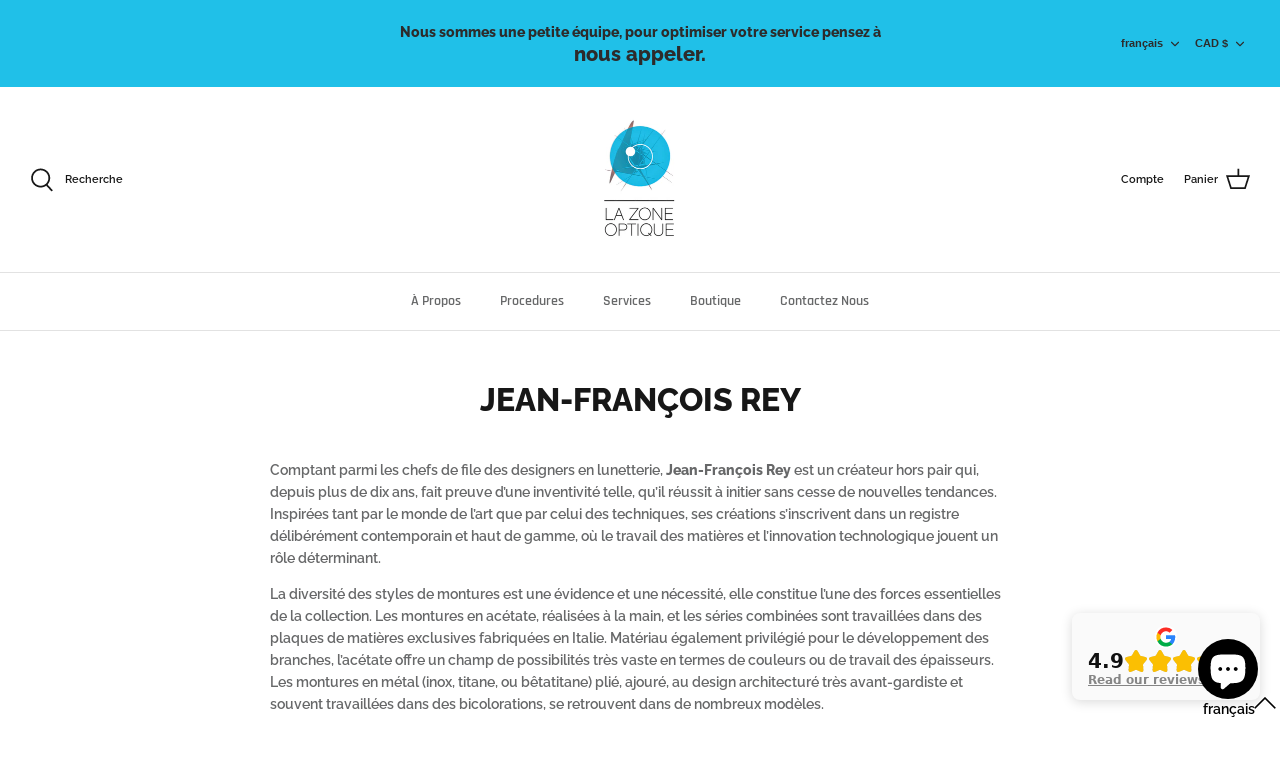

--- FILE ---
content_type: application/javascript; charset=utf-8
request_url: https://app.flash.reviews/api/render/widget.js?shop=la-zone-optique.myshopify.com&blockId=AQUhvVmptcGkreGo5O__google_reviews_widgets_plus_review_list_widget_4t7RUz&widgetType=carousel&widgetCode=&widgetTheme=light&reviewLimit=8&sortBy=review-date&minimumStars=0&resourceType=page&resourceId=19052462144
body_size: 11684
content:
(function init() {
    const template = `<style>
.r-body {
  /* container-name: root-container;
  container-type: inline-size; */
  width: 100%;
  font-family: system-ui, -apple-system, "system-ui", "Segoe UI", Roboto, Helvetica, Arial, sans-serif, "Apple Color Emoji", "Segoe UI Emoji", "Segoe UI Symbol";
  margin-bottom:20px;
}
.r-body * {
  box-sizing: border-box;
}

.r-body-inner {
  container-name: root-container;
  container-type: inline-size;
  width: 100%;
  color: var(--r-colorText);
  padding: 0px;
}


.r-google-logo {
  width: 1em;
  font-size: 85px;
}
@container root-container (max-width: 768px) {
  .r-google-logo {
    font-size: 60px;
  }
}

.r-container {
  display: grid;
  grid-template-columns: 1fr;
  grid-gap: var(--r-sectionsGap);
  width: 100%;
  max-width: 1280px;
  margin: 0 auto;
}
.r-container > div {
  min-width: 0;
}

.r-load-more-container {
  display: flex;
  align-items: center;
  justify-content: center;
  width: 100%;
}

.r-text--size-s {
  font-size: var(--r-text-size-s);
  line-height: 1.1;
  font-weight: 400;
}
.r-text--size-m {
  font-size: var(--r-text-size-m);
  line-height: 1.5;
  font-weight: 400;
}
.r-text--size-l {
  font-size: var(--r-text-size-l);
  line-height: 1.5;
  font-weight: 400;
}

.r-text--color-default {
  color: var(--r-colorText);
}
.r-text--color-secondary {
  color: var(--r-colorTextSecondary);
}

</style>

<style>
  .r-rater {
    position: relative;
    width: fit-content;
  }
  .r-rater__bg-stars,
  .r-rater__front-stars {
    display: flex;
    align-items: center;
  }
  .r-rater__bg-stars svg,
  .r-rater__front-stars svg {
    flex: none;
  }

  .r-rater__front-stars {
    position: absolute;
    top: 0;
    left: 0;
    overflow: hidden;
  }

  .r-rater__bg-stars svg path {
    fill: var(--r-rateStar--disabled)
  }

  .r-rater__front-stars svg path {
    fill: var(--r-rateStar--active)
  }


</style>

<style>
.r-text-reset {
  margin: 0;
  padding: 0;
}

.r-link-reset {
  text-decoration: none;
  color: inherit;
  background-color: transparent;
  -webkit-text-decoration-skip: objects;
}
.r-link-reset:hover,
.r-link-reset:active,
.r-link-reset:focus,
.r-link-reset:visited {
  text-decoration: none;
  outline: none;
  color: inherit;
}
</style>

<style>
.r-body .swiper {
  position: relative;
  z-index: 1;
  display: block;
  margin-left: auto;
  margin-right: auto;
  padding: 0;
  list-style: none;
  overflow: hidden;
}
.r-body .swiper:not(.swiper-initialized) {
  display: none;
}

.r-body .swiper-horizontal {
  touch-action: pan-y;
}

.r-body .swiper-autoheight,
.r-body .swiper-autoheight .swiper-slide {
  height: auto;
}
.r-body .swiper-autoheight .swiper-wrapper {
  align-items: flex-start;
  transition-property: transform, height;
}

.r-body .swiper-wrapper {
  position: relative;
  z-index: 1;
  display: flex;
  width: 100%;
  height: 100%;
  transition-property: transform;
  /* transition-timing-function: var(--swiper-wrapper-transition-timing-function, initial); */
  transition-timing-function: initial;
  box-sizing: content-box;
}

.r-body .swiper-android .swiper-slide,
.r-body .swiper-ios .swiper-slide,
.r-body .swiper-wrapper {
  transform: translate3d(0px,0,0);
}

.r-body .swiper-slide {
  flex-shrink: 0;
  width: 100%;
  height: 100%;
  position: relative;
  transition-property: transform;
  display: block;
}

.r-body .swiper-backface-hidden .swiper-slide {
  transform: translateZ(0);
  -webkit-backface-visibility: hidden;
  backface-visibility: hidden;
}

.r-body .swiper-button-prev,
.r-body .swiper-button-next {
  cursor: pointer;
  position: absolute;
  top: 50%;
  z-index: 2;
  transform: translateY(-50%);
  display: flex;
  align-items: center;
  justify-content: center;
  width: 32px;
  height: 32px;
  border-radius: 50%;
  background-color: var(--r-colorSwiperBtns);
  box-shadow: rgba(0, 0, 0, 0.3) 0px 4px 12px 0px;
  transition: all .2s;
}
@container root-container (max-width: 768px) {
  .r-body .swiper-button-prev,
  .r-body .swiper-button-next {
    width: 28px;
    height: 28px;
    display: none;
  }
}
.r-body .swiper-button-prev {
  left: 12px;
}
@container root-container (max-width: 768px) {
  .r-body .swiper-button-prev {
    left: 8px;
  }
}
.r-body .swiper-button-next {
  right: 12px;
}
@container root-container (max-width: 768px) {
  .r-body .swiper-button-next {
    right: 8px;
  }
}
.r-body .swiper-button-prev:not(.swiper-button-disabled):hover,
.r-body .swiper-button-next:not(.swiper-button-disabled):hover {
  background-color: var(--r-colorSwiperBtns--hover);
}
.r-body .swiper-button-disabled {
  pointer-events: none;
  opacity: 0;
}
.r-body .swiper-button-lock {
  display: none;
}

.r-body .swiper-button-prev svg,
.r-body .swiper-button-next svg {
  width: 16px;
  height: 16px;
}

.r-body .swiper-button-prev svg path,
.r-body .swiper-button-next svg path {
  fill: #fff;
}

.r-body .swiper-pagination {
  pointer-events: none;
  position: static;
  width: 100%;
  height: 0;
  margin: 0;
  text-align: center;
  opacity: 0;
  transition: .3s opacity;
  transform: translate3d(0, 0, 0);
}

@container root-container (max-width: 768px) {
  .r-body .swiper-pagination {
    pointer-events: all;
    height: auto;
    margin: 12px auto 0;
    opacity: 1;
  }
}

.r-body .swiper-pagination-bullets-dynamic {
  font-size: 0;
  overflow: hidden;
}

.r-body .swiper-pagination-horizontal.swiper-pagination-bullets.swiper-pagination-bullets-dynamic {
  transform: none;
  white-space: nowrap;
}

.r-body .swiper-pagination-bullet {
  display: inline-block;
  width: 9px;
  height: 9px;
  border-radius: 50%;
  background: var(--r-colorSwiperBullet--inactive);
  opacity: 1;
}
.r-body .swiper-pagination-bullet-active {
  background-color: var(--r-colorSwiperBullet--active);
  opacity: 1;
}

.r-body .swiper-pagination-horizontal.swiper-pagination-bullets .swiper-pagination-bullet {
  margin: 0 2px;
}

.r-body .swiper-pagination-bullets-dynamic .swiper-pagination-bullet {
  position: relative;
  transform: scale(.33);
}

.r-body .swiper-pagination-bullets-dynamic .swiper-pagination-bullet-active {
  transform: scale(1);
}
.r-body .swiper-pagination-bullets-dynamic .swiper-pagination-bullet-active-main {
  transform: scale(1);
}
.r-body .swiper-pagination-bullets-dynamic .swiper-pagination-bullet-active-next,
.r-body .swiper-pagination-bullets-dynamic .swiper-pagination-bullet-active-prev {
  transform: scale(.66);
}

.r-body .swiper-pagination-bullet, .swiper-pagination-horizontal.swiper-pagination-bullets.swiper-pagination-bullets-dynamic .swiper-pagination-bullet {
  transition: .2s transform,.2s left;
}

.r-body .swiper-pagination-clickable .swiper-pagination-bullet {
  cursor: pointer;
}

/* .r-body .swiper-pagination {
  display: flex;
  align-items: center;
  justify-content: center;
  width: 100%;
  margin-top: 12px;
} */

/* .r-body .swiper-pagination-bullet {
  width: 4px;
  height: 4px;
  border-radius: 50%;
} */

</style>

<style>
.r-body-inner {
  --r-containerPadding-X: 20px;
  --r-cardPadding-X: 20px;
  --r-cardPadding-Y: 24px;
  --r-borderRadius-M: 8px;
  --r-spacer-xs: 12px;
  --r-spacer-s: 16px;
  --r-spacer-m: 20px;
  --r-spacer-l: 32px;
  --r-text-size-s: 12px;
  --r-text-size-m: 16px;
  --r-text-size-l: 18px;
  --r-avatarSize: 40px;
  --r-sectionsGap: 24px;
}

@container (max-width: 768px) {
  .r-body-inner {
    --r-containerPadding-X: 16px;
    --r-cardPadding-X: 16px;
    --r-cardPadding-Y: 20px;
    --r-spacer-m: 10px;
    --r-spacer-l: 20px;
    --r-text-size-s: 11px;
    --r-text-size-m: 14px;
    --r-text-size-l: 16px;
  }
}

/* Colors */


@media (prefers-color-scheme: light) {
  .r-body.r-theme-window {
    --r-colorBg: transparent;
    --r-colorSidebarBg: #fff;
    --r-colorBadgeBg: #fafafa;
    --r-backdropColor: rgba(0, 0, 0, .6);
    --r-colorText: #111;
    --r-colorTextSecondary: rgba(17,17,17,.5);
    --r-colorCardBg: rgba(17,17,17,.05);

    --r-colorSwiperBtns: rgba(17,17,17,.5);
    --r-colorSwiperBtns--hover: #111;
    --r-colorSwiperBtnsSecondary: rgba(17,17,17,.2);
    --r-colorSwiperBtnsSecondary--hover: rgba(17,17,17,.4);
    --r-colorSwiperBullet--inactive: rgba(0,0,0,.2);
    --r-colorSwiperBullet--active: #fabf00;

    --r-btn-primary-bg: #197bff;
    --r-btn-primary-bg--hover: #1068de;

    --r-btn-secondary-bg: rgba(17,17,17,.05);
    --r-btn-secondary-bg--hover: rgba(17,17,17,.1);

    --r-rateStar--active: #FBBF02;
    --r-rateStar--disabled: #C6C6C6;
  }
}
@media (prefers-color-scheme: dark) {
  .r-body.r-theme-window {
    --r-colorBg: #000;
    --r-colorSidebarBg: #111;
    --r-colorBadgeBg: #292929;
    --r-backdropColor: rgba(0, 0, 0, .7);
    --r-colorText: #fff;
    --r-colorTextSecondary: rgba(255,255,255,.5);
    --r-colorCardBg: rgba(255,255,255,.1);

    --r-colorSwiperBtns: rgba(255,255,255,.1);
    --r-colorSwiperBtns--hover: rgba(255,255,255,.2);
    --r-colorSwiperBtnsSecondary: rgba(255,255,255,.1);
    --r-colorSwiperBtnsSecondary--hover: rgba(255,255,255,.2);
    --r-colorSwiperBullet--inactive: rgba(255,255,255,.5);
    --r-colorSwiperBullet--active: #fabf00;

    --r-btn-primary-bg: #197bff;
    --r-btn-primary-bg--hover: #1068de;

    --r-btn-secondary-bg: rgba(255,255,255,.15);
    --r-btn-secondary-bg--hover: rgba(255,255,255,.2);

    --r-rateStar--active: #FBBF02;
    --r-rateStar--disabled: #5E5F5F;
  }
}

.r-body.r-theme-light {
  --r-colorBg: transparent;
  --r-colorSidebarBg: #fff;
  --r-colorBadgeBg: #fafafa;
  --r-backdropColor: rgba(0, 0, 0, .6);
  --r-colorText: #111;
  --r-colorTextSecondary: rgba(17,17,17,.5);
  --r-colorCardBg: rgba(17,17,17,.05);

  --r-colorSwiperBtns: rgba(17,17,17,.5);
  --r-colorSwiperBtns--hover: #111;
  --r-colorSwiperBtnsSecondary: rgba(17,17,17,.2);
  --r-colorSwiperBtnsSecondary--hover: rgba(17,17,17,.4);
  --r-colorSwiperBullet--inactive: rgba(0,0,0,.2);
  --r-colorSwiperBullet--active: #fabf00;

  --r-btn-primary-bg: #197bff;
  --r-btn-primary-bg--hover: #1068de;

  --r-btn-secondary-bg: rgba(17,17,17,.05);
  --r-btn-secondary-bg--hover: rgba(17,17,17,.1);

  --r-rateStar--active: #FBBF02;
  --r-rateStar--disabled: #C6C6C6;
}

.r-body.r-theme-dark {
  --r-colorBg: #000;
  --r-colorSidebarBg: #111;
  --r-colorBadgeBg: #292929;
  --r-backdropColor: rgba(0, 0, 0, .7);
  --r-colorText: #fff;
  --r-colorTextSecondary: rgba(255,255,255,.5);
  --r-colorCardBg: rgba(255,255,255,.1);

  --r-colorSwiperBtns: rgba(255,255,255,.1);
  --r-colorSwiperBtns--hover: rgba(255,255,255,.2);
  --r-colorSwiperBtnsSecondary: rgba(255,255,255,.1);
  --r-colorSwiperBtnsSecondary--hover: rgba(255,255,255,.2);
  --r-colorSwiperBullet--inactive: rgba(255,255,255,.5);
  --r-colorSwiperBullet--active: #fabf00;

  --r-btn-primary-bg: #197bff;
  --r-btn-primary-bg--hover: #1068de;

  --r-btn-secondary-bg: rgba(255,255,255,.15);
  --r-btn-secondary-bg--hover: rgba(255,255,255,.2);

  --r-rateStar--active: #FBBF02;
  --r-rateStar--disabled: #5E5F5F;
}
</style>


<style>
.r-btn {
  cursor: pointer;
  width: fit-content;
  font-size: 15px;
  font-weight: 600;
  color: #fff;
  border: 1px solid;
  border-radius: 4px;
  outline: none;
  text-overflow: ellipsis;
  white-space: nowrap;
  overflow: hidden;
  transition: all .2s;
}

.r-btn:disabled {
  cursor: not-allowed;
  opacity: .5;
}

.r-btn--size-m {
  line-height: 40px;
  padding-left: 20px;
  padding-right: 20px;
}
@container root-container (max-width: 768px) {
  .r-btn--size-m {
    line-height: 32px;
    padding-left: 16px;
    padding-right: 16px;
  }
}

.r-btn--color-primary {
  background-color: var(--r-btn-primary-bg);
  border-color: transparent;
}
.r-btn--color-primary:hover {
  background-color: var(--r-btn-primary-bg--hover);
}

.r-btn--color-secondary {
  background-color: var(--r-btn-secondary-bg);
  border-color: transparent;
  color: var(--r-colorText);
}
.r-btn--color-secondary:hover {
  background-color: var(--r-btn-secondary-bg--hover);
}
</style>

<style>
.r-heading {
  width: 100%;
  text-align: center;
  container-type: inline-size;
}

.r-heading__title {
  font-size: 24px;
  line-height: 1.32;
  text-wrap: balance;
  font-weight: bold;
  font-style: normal;
  color: var(--r-colorText);
}

@container root-container (max-width: 768px) {
  .r-heading__title {
    font-size: 18px;
  }
}
</style>

<style>
.r-cta {
  width: 100%;
  container-type: inline-size;
}

.r-cta__inner {
  display: flex;
  align-items: center;
  justify-content: space-between;
  gap: 24px;
  width: 100%;
  background-color: var(--r-colorCardBg);
  border-radius: var(--r-borderRadius-M);
  padding: var(--r-cardPadding-Y) var(--r-cardPadding-X);
}

.r-cta__left {
  display: flex;
  flex-direction: column;
  gap: 4px;
}

.r-cta__logo-wrap {
  display: flex;
  align-items: center;
  gap: 6px;
}

.r-cta__logo {
  display: flex;
  align-items: center;
}

.r-cta__logo-label {
  margin-top: -2px;
  font-size: 20px;
  line-height: normal;
}
@container root-container (max-width: 768px) {
  .r-cta__logo-label {
    font-size: 16px;
  }
}

@container (max-width: 500px) {
  .r-cta__inner {
    flex-direction: column;
    align-items: flex-start;
    gap: 12px;
  }
}
</style>

<style>
.r-average-rate {
  display: flex;
  align-items: center;
  gap: 4px;
  width: fit-content;
}

.r-average-rate__value {
  font-size: 20px;
  line-height: 30px;
  line-height: normal;
  font-weight: bold;
  color: var(--r-colorText);
}

.r-average-rate__label {
  color: var(--r-colorTextSecondary);
}

.r-average-rate .r-rater {
  flex: none;
}

@container (max-width: 270px) {
  .r-average-rate {
    flex-wrap: wrap;
  }
}
</style>

<style>
.r-user-badge {
  display: flex;
  align-items: center;
  gap: var(--r-spacer-xs);
  /* width: 100%; */
}

.r-user-badge__avatar-wrap {
  position: relative;
}

.r-user-badge__avatar {
  display: block;
  width: var(--r-avatarSize);
  height: var(--r-avatarSize);
  border-radius: 50%;
}

.r-user-badge__avatar:empty {
  display: block;
}

.r-user-badge__source-logo {
  position: absolute;
  bottom: -6px;
  right: -6px;
  width: 24px;
  height: 24px;
}

.r-user-badge__details {
  display: flex;
  flex-direction: column;
  gap: 2px;
  min-width: 0;
}

.r-user-badge__name {
  display: flex;
  align-items: center;
  gap: 4px;
}

.r-user-badge__name:hover span {
  text-decoration: underline;
}

.r-user-badge__name span {
  max-width: 100%;
  font-size: 14px;
  line-height: 18px;
  font-weight: bold;
  white-space: nowrap;
  text-overflow: ellipsis;
  overflow: hidden;
}

.r-user-badge__name svg {
  flex: none;
  width: 14px;
  height: 14px;
}
</style>

<style>
.r-card {
  display: flex;
  flex-direction: column;
  align-items: flex-start;
  gap: 14px;
  width: 100%;
  padding: var(--r-cardPadding-Y) var(--r-cardPadding-X);
  background-color: var(--r-colorCardBg);
  border-radius: var(--r-borderRadius-M);
}

.r-card__head {
  width: 100%;
}

.r-card__rate-wrap {
  height: 20px;
}

.r-card__body {
  display: flex;
  flex-direction: column;
  gap: 4px;
}

.r-card__review-wrap {
  display: flex;
  flex-direction: column;
  gap: 2px;
}

.r-card__review.r-card__review--collapsed.r-text--size-m {
  max-height: calc(1em * 1.5 * 3);
  overflow: hidden;
}

.r-card__show-more {
  width: fit-content;
  user-select: none;
}

.r-card__show-more:hover {
  cursor: pointer;
  text-decoration: underline;
}
</style>

<style>
.r-slider {
  width: 100%;
}

.r-slider__btns {
  display: flex;
  align-items: center;
  justify-content: flex-end;
  gap: 8px;
  margin-bottom: var(--r-spacer-xs);
}
@container root-container (max-width: 768px) {
  .r-slider__btns {
    display: none;
  }
}

.r-slider .swiper-button-next,
.r-slider .swiper-button-prev {
  position: static;
  transform: none;
}

.r-body .r-slider .swiper-button-disabled {
  cursor: not-allowed;
  pointer-events: all;
  opacity: .5;
}

.r-slider .r-card {
  align-items: center;
}

@container root-container (min-width: 768px) {
  .r-slider .r-card {
    padding-left: 54px;
    padding-right: 54px;
  }
}

.r-slider .r-card__head {
  width: fit-content;
}
.r-slider .r-card__head .r-user-badge {
  flex-direction: column;
  text-align: center;
}
.r-slider .r-card__body {
  align-items: center;
  text-align: center;
}
.r-slider .r-card__show-more {
  display: none;
}

.r-slider .r-card__review.r-card__review--collapsed.r-text--size-m {
  max-height: none;
  overflow: auto;
}
</style>



<div class="r-body r-theme-light">
  <div class="r-body-inner">
    <div class="r-container">


      <div class="r-cta">
  <div class="r-cta__inner">
    <div class="r-cta__left">
      <div class="r-cta__logo-wrap">
        <div class="r-cta__logo">
          <svg xmlns="http://www.w3.org/2000/svg" fill="none" viewBox="0 0 85 36" class="r-google-logo" data-src="https://static.elfsight.com/icons/app-all-in-one-reviews-logos-google-logo-multicolor.svg" xmlns:xlink="http://www.w3.org/1999/xlink"><g clip-path="url(#a-407)"><path fill="#4285F4" d="M20.778 13.43h-9.862v2.927h6.994c-.345 4.104-3.76 5.854-6.982 5.854-4.123 0-7.72-3.244-7.72-7.791 0-4.43 3.429-7.841 7.73-7.841 3.317 0 5.272 2.115 5.272 2.115l2.049-2.122s-2.63-2.928-7.427-2.928C4.725 3.644 0 8.8 0 14.367c0 5.457 4.445 10.777 10.988 10.777 5.756 0 9.969-3.942 9.969-9.772 0-1.23-.179-1.941-.179-1.941Z"></path><path fill="#EA4335" d="M28.857 11.312c-4.047 0-6.947 3.163-6.947 6.853 0 3.744 2.813 6.966 6.994 6.966 3.786 0 6.887-2.893 6.887-6.886 0-4.576-3.607-6.933-6.934-6.933Zm.04 2.714c1.99 0 3.876 1.609 3.876 4.201 0 2.538-1.878 4.192-3.885 4.192-2.205 0-3.945-1.766-3.945-4.212 0-2.394 1.718-4.181 3.954-4.181Z"></path><path fill="#FBBC05" d="M43.965 11.312c-4.046 0-6.946 3.163-6.946 6.853 0 3.744 2.813 6.966 6.994 6.966 3.785 0 6.886-2.893 6.886-6.886 0-4.576-3.607-6.933-6.934-6.933Zm.04 2.714c1.99 0 3.876 1.609 3.876 4.201 0 2.538-1.877 4.192-3.885 4.192-2.205 0-3.945-1.766-3.945-4.212 0-2.394 1.718-4.181 3.955-4.181Z"></path><path fill="#4285F4" d="M58.783 11.319c-3.714 0-6.634 3.253-6.634 6.904 0 4.16 3.385 6.918 6.57 6.918 1.97 0 3.017-.782 3.79-1.68v1.363c0 2.384-1.448 3.812-3.633 3.812-2.11 0-3.169-1.57-3.537-2.46l-2.656 1.11c.943 1.992 2.839 4.07 6.215 4.07 3.693 0 6.508-2.327 6.508-7.205V11.734h-2.897v1.17c-.89-.96-2.109-1.585-3.726-1.585Zm.269 2.709c1.821 0 3.69 1.554 3.69 4.21 0 2.699-1.865 4.187-3.73 4.187-1.98 0-3.823-1.608-3.823-4.161 0-2.653 1.914-4.236 3.863-4.236Z"></path><path fill="#EA4335" d="M78.288 11.302c-3.504 0-6.446 2.788-6.446 6.901 0 4.353 3.28 6.934 6.782 6.934 2.924 0 4.718-1.6 5.789-3.032l-2.389-1.59c-.62.962-1.656 1.902-3.385 1.902-1.943 0-2.836-1.063-3.39-2.094l9.266-3.845-.48-1.126c-.896-2.207-2.984-4.05-5.747-4.05Zm.12 2.658c1.263 0 2.171.671 2.557 1.476l-6.187 2.586c-.267-2.002 1.63-4.062 3.63-4.062Z"></path><path fill="#34A853" d="M67.425 24.727h3.044V4.359h-3.044v20.368Z"></path></g><defs><clipPath id="a-407"><path fill="#fff" d="M0 0h84.515v36H0z"></path></clipPath></defs></svg>
        </div>
        <div class="r-cta__logo-label">Rating</div>
      </div>
      <div class="r-cta__rate-wrap">
        <!-- Component – Average rate -->
        <div class="r-average-rate">
  <div class="r-average-rate__value">4.9</div>
  <div class="r-rater">
  <div class="r-rater__bg-stars">
    <svg width="20" height="20" viewBox="0 0 20 20" fill="none" xmlns="http://www.w3.org/2000/svg"><g clip-path="url(#clip0_32_12)"><path d="M7.38797 3.95221C8.55011 1.86741 9.13116 0.825012 9.99994 0.825012C10.8687 0.825012 11.4498 1.8674 12.6119 3.9522L12.9125 4.49156C13.2428 5.08399 13.4079 5.38021 13.6654 5.57566C13.9229 5.77111 14.2435 5.84365 14.8848 5.98876L15.4687 6.12086C17.7254 6.63147 18.8538 6.88678 19.1223 7.75006C19.3907 8.61331 18.6215 9.51292 17.0829 11.312L16.6849 11.7774C16.2477 12.2886 16.0291 12.5443 15.9307 12.8605C15.8325 13.1768 15.8655 13.5178 15.9316 14.2L15.9918 14.8209C16.2243 17.2213 16.3407 18.4215 15.6379 18.955C14.935 19.4885 13.8785 19.0021 11.7655 18.0293L11.2188 17.7775C10.6184 17.5011 10.3182 17.3628 9.99994 17.3628C9.68166 17.3628 9.38146 17.5011 8.78104 17.7775L8.2344 18.0293C6.12138 19.0021 5.06488 19.4885 4.36205 18.955C3.65922 18.4215 3.77552 17.2213 4.00812 14.8209L4.06829 14.2C4.1344 13.5178 4.16745 13.1768 4.0691 12.8605C3.97076 12.5443 3.75217 12.2886 3.31497 11.7774L2.91694 11.312C1.37843 9.51292 0.609176 8.61331 0.877636 7.75006C1.1461 6.88678 2.27447 6.63147 4.53123 6.12086L5.11508 5.98876C5.75637 5.84365 6.07702 5.77111 6.33448 5.57566C6.59194 5.38021 6.75707 5.084 7.08731 4.49156L7.38797 3.95221Z" fill="#C6C6C6"/></g><defs><clipPath id="clip0_32_12"><rect width="20" height="20" fill="white"/></clipPath></defs></svg>
    <svg width="20" height="20" viewBox="0 0 20 20" fill="none" xmlns="http://www.w3.org/2000/svg"><g clip-path="url(#clip0_32_12)"><path d="M7.38797 3.95221C8.55011 1.86741 9.13116 0.825012 9.99994 0.825012C10.8687 0.825012 11.4498 1.8674 12.6119 3.9522L12.9125 4.49156C13.2428 5.08399 13.4079 5.38021 13.6654 5.57566C13.9229 5.77111 14.2435 5.84365 14.8848 5.98876L15.4687 6.12086C17.7254 6.63147 18.8538 6.88678 19.1223 7.75006C19.3907 8.61331 18.6215 9.51292 17.0829 11.312L16.6849 11.7774C16.2477 12.2886 16.0291 12.5443 15.9307 12.8605C15.8325 13.1768 15.8655 13.5178 15.9316 14.2L15.9918 14.8209C16.2243 17.2213 16.3407 18.4215 15.6379 18.955C14.935 19.4885 13.8785 19.0021 11.7655 18.0293L11.2188 17.7775C10.6184 17.5011 10.3182 17.3628 9.99994 17.3628C9.68166 17.3628 9.38146 17.5011 8.78104 17.7775L8.2344 18.0293C6.12138 19.0021 5.06488 19.4885 4.36205 18.955C3.65922 18.4215 3.77552 17.2213 4.00812 14.8209L4.06829 14.2C4.1344 13.5178 4.16745 13.1768 4.0691 12.8605C3.97076 12.5443 3.75217 12.2886 3.31497 11.7774L2.91694 11.312C1.37843 9.51292 0.609176 8.61331 0.877636 7.75006C1.1461 6.88678 2.27447 6.63147 4.53123 6.12086L5.11508 5.98876C5.75637 5.84365 6.07702 5.77111 6.33448 5.57566C6.59194 5.38021 6.75707 5.084 7.08731 4.49156L7.38797 3.95221Z" fill="#C6C6C6"/></g><defs><clipPath id="clip0_32_12"><rect width="20" height="20" fill="white"/></clipPath></defs></svg>
    <svg width="20" height="20" viewBox="0 0 20 20" fill="none" xmlns="http://www.w3.org/2000/svg"><g clip-path="url(#clip0_32_12)"><path d="M7.38797 3.95221C8.55011 1.86741 9.13116 0.825012 9.99994 0.825012C10.8687 0.825012 11.4498 1.8674 12.6119 3.9522L12.9125 4.49156C13.2428 5.08399 13.4079 5.38021 13.6654 5.57566C13.9229 5.77111 14.2435 5.84365 14.8848 5.98876L15.4687 6.12086C17.7254 6.63147 18.8538 6.88678 19.1223 7.75006C19.3907 8.61331 18.6215 9.51292 17.0829 11.312L16.6849 11.7774C16.2477 12.2886 16.0291 12.5443 15.9307 12.8605C15.8325 13.1768 15.8655 13.5178 15.9316 14.2L15.9918 14.8209C16.2243 17.2213 16.3407 18.4215 15.6379 18.955C14.935 19.4885 13.8785 19.0021 11.7655 18.0293L11.2188 17.7775C10.6184 17.5011 10.3182 17.3628 9.99994 17.3628C9.68166 17.3628 9.38146 17.5011 8.78104 17.7775L8.2344 18.0293C6.12138 19.0021 5.06488 19.4885 4.36205 18.955C3.65922 18.4215 3.77552 17.2213 4.00812 14.8209L4.06829 14.2C4.1344 13.5178 4.16745 13.1768 4.0691 12.8605C3.97076 12.5443 3.75217 12.2886 3.31497 11.7774L2.91694 11.312C1.37843 9.51292 0.609176 8.61331 0.877636 7.75006C1.1461 6.88678 2.27447 6.63147 4.53123 6.12086L5.11508 5.98876C5.75637 5.84365 6.07702 5.77111 6.33448 5.57566C6.59194 5.38021 6.75707 5.084 7.08731 4.49156L7.38797 3.95221Z" fill="#C6C6C6"/></g><defs><clipPath id="clip0_32_12"><rect width="20" height="20" fill="white"/></clipPath></defs></svg>
    <svg width="20" height="20" viewBox="0 0 20 20" fill="none" xmlns="http://www.w3.org/2000/svg"><g clip-path="url(#clip0_32_12)"><path d="M7.38797 3.95221C8.55011 1.86741 9.13116 0.825012 9.99994 0.825012C10.8687 0.825012 11.4498 1.8674 12.6119 3.9522L12.9125 4.49156C13.2428 5.08399 13.4079 5.38021 13.6654 5.57566C13.9229 5.77111 14.2435 5.84365 14.8848 5.98876L15.4687 6.12086C17.7254 6.63147 18.8538 6.88678 19.1223 7.75006C19.3907 8.61331 18.6215 9.51292 17.0829 11.312L16.6849 11.7774C16.2477 12.2886 16.0291 12.5443 15.9307 12.8605C15.8325 13.1768 15.8655 13.5178 15.9316 14.2L15.9918 14.8209C16.2243 17.2213 16.3407 18.4215 15.6379 18.955C14.935 19.4885 13.8785 19.0021 11.7655 18.0293L11.2188 17.7775C10.6184 17.5011 10.3182 17.3628 9.99994 17.3628C9.68166 17.3628 9.38146 17.5011 8.78104 17.7775L8.2344 18.0293C6.12138 19.0021 5.06488 19.4885 4.36205 18.955C3.65922 18.4215 3.77552 17.2213 4.00812 14.8209L4.06829 14.2C4.1344 13.5178 4.16745 13.1768 4.0691 12.8605C3.97076 12.5443 3.75217 12.2886 3.31497 11.7774L2.91694 11.312C1.37843 9.51292 0.609176 8.61331 0.877636 7.75006C1.1461 6.88678 2.27447 6.63147 4.53123 6.12086L5.11508 5.98876C5.75637 5.84365 6.07702 5.77111 6.33448 5.57566C6.59194 5.38021 6.75707 5.084 7.08731 4.49156L7.38797 3.95221Z" fill="#C6C6C6"/></g><defs><clipPath id="clip0_32_12"><rect width="20" height="20" fill="white"/></clipPath></defs></svg>
    <svg width="20" height="20" viewBox="0 0 20 20" fill="none" xmlns="http://www.w3.org/2000/svg"><g clip-path="url(#clip0_32_12)"><path d="M7.38797 3.95221C8.55011 1.86741 9.13116 0.825012 9.99994 0.825012C10.8687 0.825012 11.4498 1.8674 12.6119 3.9522L12.9125 4.49156C13.2428 5.08399 13.4079 5.38021 13.6654 5.57566C13.9229 5.77111 14.2435 5.84365 14.8848 5.98876L15.4687 6.12086C17.7254 6.63147 18.8538 6.88678 19.1223 7.75006C19.3907 8.61331 18.6215 9.51292 17.0829 11.312L16.6849 11.7774C16.2477 12.2886 16.0291 12.5443 15.9307 12.8605C15.8325 13.1768 15.8655 13.5178 15.9316 14.2L15.9918 14.8209C16.2243 17.2213 16.3407 18.4215 15.6379 18.955C14.935 19.4885 13.8785 19.0021 11.7655 18.0293L11.2188 17.7775C10.6184 17.5011 10.3182 17.3628 9.99994 17.3628C9.68166 17.3628 9.38146 17.5011 8.78104 17.7775L8.2344 18.0293C6.12138 19.0021 5.06488 19.4885 4.36205 18.955C3.65922 18.4215 3.77552 17.2213 4.00812 14.8209L4.06829 14.2C4.1344 13.5178 4.16745 13.1768 4.0691 12.8605C3.97076 12.5443 3.75217 12.2886 3.31497 11.7774L2.91694 11.312C1.37843 9.51292 0.609176 8.61331 0.877636 7.75006C1.1461 6.88678 2.27447 6.63147 4.53123 6.12086L5.11508 5.98876C5.75637 5.84365 6.07702 5.77111 6.33448 5.57566C6.59194 5.38021 6.75707 5.084 7.08731 4.49156L7.38797 3.95221Z" fill="#C6C6C6"/></g><defs><clipPath id="clip0_32_12"><rect width="20" height="20" fill="white"/></clipPath></defs></svg>
  </div>
  <div class="r-rater__front-stars" style="width: 98.00000000000001%;">
    <svg width="20" height="20" viewBox="0 0 20 20" fill="none" xmlns="http://www.w3.org/2000/svg"><g clip-path="url(#clip0_32_12)"><path d="M7.38797 3.95221C8.55011 1.86741 9.13116 0.825012 9.99994 0.825012C10.8687 0.825012 11.4498 1.8674 12.6119 3.9522L12.9125 4.49156C13.2428 5.08399 13.4079 5.38021 13.6654 5.57566C13.9229 5.77111 14.2435 5.84365 14.8848 5.98876L15.4687 6.12086C17.7254 6.63147 18.8538 6.88678 19.1223 7.75006C19.3907 8.61331 18.6215 9.51292 17.0829 11.312L16.6849 11.7774C16.2477 12.2886 16.0291 12.5443 15.9307 12.8605C15.8325 13.1768 15.8655 13.5178 15.9316 14.2L15.9918 14.8209C16.2243 17.2213 16.3407 18.4215 15.6379 18.955C14.935 19.4885 13.8785 19.0021 11.7655 18.0293L11.2188 17.7775C10.6184 17.5011 10.3182 17.3628 9.99994 17.3628C9.68166 17.3628 9.38146 17.5011 8.78104 17.7775L8.2344 18.0293C6.12138 19.0021 5.06488 19.4885 4.36205 18.955C3.65922 18.4215 3.77552 17.2213 4.00812 14.8209L4.06829 14.2C4.1344 13.5178 4.16745 13.1768 4.0691 12.8605C3.97076 12.5443 3.75217 12.2886 3.31497 11.7774L2.91694 11.312C1.37843 9.51292 0.609176 8.61331 0.877636 7.75006C1.1461 6.88678 2.27447 6.63147 4.53123 6.12086L5.11508 5.98876C5.75637 5.84365 6.07702 5.77111 6.33448 5.57566C6.59194 5.38021 6.75707 5.084 7.08731 4.49156L7.38797 3.95221Z" fill="#C6C6C6"/></g><defs><clipPath id="clip0_32_12"><rect width="20" height="20" fill="white"/></clipPath></defs></svg>
    <svg width="20" height="20" viewBox="0 0 20 20" fill="none" xmlns="http://www.w3.org/2000/svg"><g clip-path="url(#clip0_32_12)"><path d="M7.38797 3.95221C8.55011 1.86741 9.13116 0.825012 9.99994 0.825012C10.8687 0.825012 11.4498 1.8674 12.6119 3.9522L12.9125 4.49156C13.2428 5.08399 13.4079 5.38021 13.6654 5.57566C13.9229 5.77111 14.2435 5.84365 14.8848 5.98876L15.4687 6.12086C17.7254 6.63147 18.8538 6.88678 19.1223 7.75006C19.3907 8.61331 18.6215 9.51292 17.0829 11.312L16.6849 11.7774C16.2477 12.2886 16.0291 12.5443 15.9307 12.8605C15.8325 13.1768 15.8655 13.5178 15.9316 14.2L15.9918 14.8209C16.2243 17.2213 16.3407 18.4215 15.6379 18.955C14.935 19.4885 13.8785 19.0021 11.7655 18.0293L11.2188 17.7775C10.6184 17.5011 10.3182 17.3628 9.99994 17.3628C9.68166 17.3628 9.38146 17.5011 8.78104 17.7775L8.2344 18.0293C6.12138 19.0021 5.06488 19.4885 4.36205 18.955C3.65922 18.4215 3.77552 17.2213 4.00812 14.8209L4.06829 14.2C4.1344 13.5178 4.16745 13.1768 4.0691 12.8605C3.97076 12.5443 3.75217 12.2886 3.31497 11.7774L2.91694 11.312C1.37843 9.51292 0.609176 8.61331 0.877636 7.75006C1.1461 6.88678 2.27447 6.63147 4.53123 6.12086L5.11508 5.98876C5.75637 5.84365 6.07702 5.77111 6.33448 5.57566C6.59194 5.38021 6.75707 5.084 7.08731 4.49156L7.38797 3.95221Z" fill="#C6C6C6"/></g><defs><clipPath id="clip0_32_12"><rect width="20" height="20" fill="white"/></clipPath></defs></svg>
    <svg width="20" height="20" viewBox="0 0 20 20" fill="none" xmlns="http://www.w3.org/2000/svg"><g clip-path="url(#clip0_32_12)"><path d="M7.38797 3.95221C8.55011 1.86741 9.13116 0.825012 9.99994 0.825012C10.8687 0.825012 11.4498 1.8674 12.6119 3.9522L12.9125 4.49156C13.2428 5.08399 13.4079 5.38021 13.6654 5.57566C13.9229 5.77111 14.2435 5.84365 14.8848 5.98876L15.4687 6.12086C17.7254 6.63147 18.8538 6.88678 19.1223 7.75006C19.3907 8.61331 18.6215 9.51292 17.0829 11.312L16.6849 11.7774C16.2477 12.2886 16.0291 12.5443 15.9307 12.8605C15.8325 13.1768 15.8655 13.5178 15.9316 14.2L15.9918 14.8209C16.2243 17.2213 16.3407 18.4215 15.6379 18.955C14.935 19.4885 13.8785 19.0021 11.7655 18.0293L11.2188 17.7775C10.6184 17.5011 10.3182 17.3628 9.99994 17.3628C9.68166 17.3628 9.38146 17.5011 8.78104 17.7775L8.2344 18.0293C6.12138 19.0021 5.06488 19.4885 4.36205 18.955C3.65922 18.4215 3.77552 17.2213 4.00812 14.8209L4.06829 14.2C4.1344 13.5178 4.16745 13.1768 4.0691 12.8605C3.97076 12.5443 3.75217 12.2886 3.31497 11.7774L2.91694 11.312C1.37843 9.51292 0.609176 8.61331 0.877636 7.75006C1.1461 6.88678 2.27447 6.63147 4.53123 6.12086L5.11508 5.98876C5.75637 5.84365 6.07702 5.77111 6.33448 5.57566C6.59194 5.38021 6.75707 5.084 7.08731 4.49156L7.38797 3.95221Z" fill="#C6C6C6"/></g><defs><clipPath id="clip0_32_12"><rect width="20" height="20" fill="white"/></clipPath></defs></svg>
    <svg width="20" height="20" viewBox="0 0 20 20" fill="none" xmlns="http://www.w3.org/2000/svg"><g clip-path="url(#clip0_32_12)"><path d="M7.38797 3.95221C8.55011 1.86741 9.13116 0.825012 9.99994 0.825012C10.8687 0.825012 11.4498 1.8674 12.6119 3.9522L12.9125 4.49156C13.2428 5.08399 13.4079 5.38021 13.6654 5.57566C13.9229 5.77111 14.2435 5.84365 14.8848 5.98876L15.4687 6.12086C17.7254 6.63147 18.8538 6.88678 19.1223 7.75006C19.3907 8.61331 18.6215 9.51292 17.0829 11.312L16.6849 11.7774C16.2477 12.2886 16.0291 12.5443 15.9307 12.8605C15.8325 13.1768 15.8655 13.5178 15.9316 14.2L15.9918 14.8209C16.2243 17.2213 16.3407 18.4215 15.6379 18.955C14.935 19.4885 13.8785 19.0021 11.7655 18.0293L11.2188 17.7775C10.6184 17.5011 10.3182 17.3628 9.99994 17.3628C9.68166 17.3628 9.38146 17.5011 8.78104 17.7775L8.2344 18.0293C6.12138 19.0021 5.06488 19.4885 4.36205 18.955C3.65922 18.4215 3.77552 17.2213 4.00812 14.8209L4.06829 14.2C4.1344 13.5178 4.16745 13.1768 4.0691 12.8605C3.97076 12.5443 3.75217 12.2886 3.31497 11.7774L2.91694 11.312C1.37843 9.51292 0.609176 8.61331 0.877636 7.75006C1.1461 6.88678 2.27447 6.63147 4.53123 6.12086L5.11508 5.98876C5.75637 5.84365 6.07702 5.77111 6.33448 5.57566C6.59194 5.38021 6.75707 5.084 7.08731 4.49156L7.38797 3.95221Z" fill="#C6C6C6"/></g><defs><clipPath id="clip0_32_12"><rect width="20" height="20" fill="white"/></clipPath></defs></svg>
    <svg width="20" height="20" viewBox="0 0 20 20" fill="none" xmlns="http://www.w3.org/2000/svg"><g clip-path="url(#clip0_32_12)"><path d="M7.38797 3.95221C8.55011 1.86741 9.13116 0.825012 9.99994 0.825012C10.8687 0.825012 11.4498 1.8674 12.6119 3.9522L12.9125 4.49156C13.2428 5.08399 13.4079 5.38021 13.6654 5.57566C13.9229 5.77111 14.2435 5.84365 14.8848 5.98876L15.4687 6.12086C17.7254 6.63147 18.8538 6.88678 19.1223 7.75006C19.3907 8.61331 18.6215 9.51292 17.0829 11.312L16.6849 11.7774C16.2477 12.2886 16.0291 12.5443 15.9307 12.8605C15.8325 13.1768 15.8655 13.5178 15.9316 14.2L15.9918 14.8209C16.2243 17.2213 16.3407 18.4215 15.6379 18.955C14.935 19.4885 13.8785 19.0021 11.7655 18.0293L11.2188 17.7775C10.6184 17.5011 10.3182 17.3628 9.99994 17.3628C9.68166 17.3628 9.38146 17.5011 8.78104 17.7775L8.2344 18.0293C6.12138 19.0021 5.06488 19.4885 4.36205 18.955C3.65922 18.4215 3.77552 17.2213 4.00812 14.8209L4.06829 14.2C4.1344 13.5178 4.16745 13.1768 4.0691 12.8605C3.97076 12.5443 3.75217 12.2886 3.31497 11.7774L2.91694 11.312C1.37843 9.51292 0.609176 8.61331 0.877636 7.75006C1.1461 6.88678 2.27447 6.63147 4.53123 6.12086L5.11508 5.98876C5.75637 5.84365 6.07702 5.77111 6.33448 5.57566C6.59194 5.38021 6.75707 5.084 7.08731 4.49156L7.38797 3.95221Z" fill="#C6C6C6"/></g><defs><clipPath id="clip0_32_12"><rect width="20" height="20" fill="white"/></clipPath></defs></svg>
  </div>
</div>

  <div class="r-average-rate__label r-text--size-s"> reviews</div>
</div>

        <!-- Component – Average rate -->
      </div>
    </div>
    <div class="r-cta__right">
      <button onclick="window.open('https://search.google.com/local/writereview?placeid=ChIJJ601sssbyUwRHau6aew7ppU', '_blank')" class="r-btn r-btn--color-primary r-btn--size-m">Write a review</button>
    </div>
  </div>
</div>


      <div class="r-carousel">
        
        <div class="swiper r-carousel__swiper" id="swiper_btuqf">
          <div class="swiper-wrapper">
            
            <div class="swiper-slide">
              <div class="r-card">
  <div class="r-card__head">
    <!-- Component – User badge -->
    <div class="r-user-badge">
      <div class="r-user-badge__avatar-wrap">
        <div class="r-user-badge__avatar">
          <img class="r-user-badge__avatar" src="https://lh3.googleusercontent.com/a-/ALV-UjWiFdAEbXqnsbt2ZSOernFJRXiqiYUKHex7gI8HnPILLR80YafJ=s120-c-rp-mo-br100" alt="avatar">
        </div>

        <div class="r-user-badge__source-logo">
          <svg  xmlns="http://www.w3.org/2000/svg" fill="none" viewBox="0 0 24 25" data-src="https://static.elfsight.com/icons/app-all-in-one-reviews-icons-google-multicolor-stroke.svg" xmlns:xlink="http://www.w3.org/1999/xlink"><g clip-path="url(#a-924)"><path fill="#fff" stroke="#fff" stroke-linejoin="round" stroke-width="2" d="M11.8 1.5C5.835 1.5 1 6.335 1 12.3v.4c0 5.965 4.835 10.8 10.8 10.8 5.965 0 10.8-4.835 10.8-10.8v-.4c0-5.965-4.835-10.8-10.8-10.8Z"></path><path fill="#2A84FC" d="M21.579 12.734c0-.677-.055-1.358-.172-2.025h-9.403v3.839h5.384a4.614 4.614 0 0 1-1.992 3.029v2.49h3.212c1.886-1.736 2.97-4.3 2.97-7.333Z"></path><path fill="#00AC47" d="M12.004 22.474c2.688 0 4.956-.882 6.608-2.406l-3.213-2.491c-.893.608-2.047.952-3.392.952-2.6 0-4.806-1.754-5.597-4.113H3.095v2.567a9.97 9.97 0 0 0 8.909 5.491Z"></path><path fill="#FFBA00" d="M6.407 14.416a5.971 5.971 0 0 1 0-3.817V8.03H3.095a9.977 9.977 0 0 0 0 8.952l3.312-2.567Z"></path><path fill="#FC2C25" d="M12.004 6.482a5.417 5.417 0 0 1 3.824 1.494l2.846-2.846a9.581 9.581 0 0 0-6.67-2.593A9.967 9.967 0 0 0 3.095 8.03l3.312 2.57c.787-2.363 2.996-4.117 5.597-4.117Z"></path></g><defs><clipPath id="a-924"><path fill="#fff" d="M0 0h24v24H0z" transform="translate(0 .5)"></path></clipPath></defs></svg>
        </div>

      </div>
      <div class="r-user-badge__details">
        <div class="r-user-badge__name r-link-reset">
          <span>Christine Desrochers</span>
          <svg xmlns="http://www.w3.org/2000/svg" fill="none" viewBox="0 0 14 14"><path fill="#197BFF" d="M6.757.236a.35.35 0 0 1 .486 0l1.106 1.07a.35.35 0 0 0 .329.089l1.493-.375a.35.35 0 0 1 .422.244l.422 1.48a.35.35 0 0 0 .24.24l1.481.423a.35.35 0 0 1 .244.422l-.375 1.493a.35.35 0 0 0 .088.329l1.071 1.106a.35.35 0 0 1 0 .486l-1.07 1.106a.35.35 0 0 0-.089.329l.375 1.493a.35.35 0 0 1-.244.422l-1.48.422a.35.35 0 0 0-.24.24l-.423 1.481a.35.35 0 0 1-.422.244l-1.493-.375a.35.35 0 0 0-.329.088l-1.106 1.071a.35.35 0 0 1-.486 0l-1.106-1.07a.35.35 0 0 0-.329-.089l-1.493.375a.35.35 0 0 1-.422-.244l-.422-1.48a.35.35 0 0 0-.24-.24l-1.481-.423a.35.35 0 0 1-.244-.422l.375-1.493a.35.35 0 0 0-.088-.329L.236 7.243a.35.35 0 0 1 0-.486l1.07-1.106a.35.35 0 0 0 .089-.329L1.02 3.829a.35.35 0 0 1 .244-.422l1.48-.422a.35.35 0 0 0 .24-.24l.423-1.481a.35.35 0 0 1 .422-.244l1.493.375a.35.35 0 0 0 .329-.088L6.757.236Z"></path><path fill="#fff" fill-rule="evenodd" d="M9.065 4.85a.644.644 0 0 1 .899 0 .615.615 0 0 1 .053.823l-.053.059L6.48 9.15a.645.645 0 0 1-.84.052l-.06-.052-1.66-1.527a.616.616 0 0 1 0-.882.645.645 0 0 1 .84-.052l.06.052 1.21 1.086 3.034-2.978Z" clip-rule="evenodd"></path></svg>
        </div>
        <div class="r-user-badge__date r-text--size-s r-text--color-secondary">
          








  9 months ago


        </div>
      </div>
    </div>
    <!-- Component – User badge -->
  </div>
  <div class="r-card__body">
    <div class="r-card__rate-wrap">
      <!-- Component – Rate -->
      <div class="r-rater">
  <div class="r-rater__bg-stars">
    <svg width="20" height="20" viewBox="0 0 20 20" fill="none" xmlns="http://www.w3.org/2000/svg"><g clip-path="url(#clip0_32_12)"><path d="M7.38797 3.95221C8.55011 1.86741 9.13116 0.825012 9.99994 0.825012C10.8687 0.825012 11.4498 1.8674 12.6119 3.9522L12.9125 4.49156C13.2428 5.08399 13.4079 5.38021 13.6654 5.57566C13.9229 5.77111 14.2435 5.84365 14.8848 5.98876L15.4687 6.12086C17.7254 6.63147 18.8538 6.88678 19.1223 7.75006C19.3907 8.61331 18.6215 9.51292 17.0829 11.312L16.6849 11.7774C16.2477 12.2886 16.0291 12.5443 15.9307 12.8605C15.8325 13.1768 15.8655 13.5178 15.9316 14.2L15.9918 14.8209C16.2243 17.2213 16.3407 18.4215 15.6379 18.955C14.935 19.4885 13.8785 19.0021 11.7655 18.0293L11.2188 17.7775C10.6184 17.5011 10.3182 17.3628 9.99994 17.3628C9.68166 17.3628 9.38146 17.5011 8.78104 17.7775L8.2344 18.0293C6.12138 19.0021 5.06488 19.4885 4.36205 18.955C3.65922 18.4215 3.77552 17.2213 4.00812 14.8209L4.06829 14.2C4.1344 13.5178 4.16745 13.1768 4.0691 12.8605C3.97076 12.5443 3.75217 12.2886 3.31497 11.7774L2.91694 11.312C1.37843 9.51292 0.609176 8.61331 0.877636 7.75006C1.1461 6.88678 2.27447 6.63147 4.53123 6.12086L5.11508 5.98876C5.75637 5.84365 6.07702 5.77111 6.33448 5.57566C6.59194 5.38021 6.75707 5.084 7.08731 4.49156L7.38797 3.95221Z" fill="#C6C6C6"/></g><defs><clipPath id="clip0_32_12"><rect width="20" height="20" fill="white"/></clipPath></defs></svg>
    <svg width="20" height="20" viewBox="0 0 20 20" fill="none" xmlns="http://www.w3.org/2000/svg"><g clip-path="url(#clip0_32_12)"><path d="M7.38797 3.95221C8.55011 1.86741 9.13116 0.825012 9.99994 0.825012C10.8687 0.825012 11.4498 1.8674 12.6119 3.9522L12.9125 4.49156C13.2428 5.08399 13.4079 5.38021 13.6654 5.57566C13.9229 5.77111 14.2435 5.84365 14.8848 5.98876L15.4687 6.12086C17.7254 6.63147 18.8538 6.88678 19.1223 7.75006C19.3907 8.61331 18.6215 9.51292 17.0829 11.312L16.6849 11.7774C16.2477 12.2886 16.0291 12.5443 15.9307 12.8605C15.8325 13.1768 15.8655 13.5178 15.9316 14.2L15.9918 14.8209C16.2243 17.2213 16.3407 18.4215 15.6379 18.955C14.935 19.4885 13.8785 19.0021 11.7655 18.0293L11.2188 17.7775C10.6184 17.5011 10.3182 17.3628 9.99994 17.3628C9.68166 17.3628 9.38146 17.5011 8.78104 17.7775L8.2344 18.0293C6.12138 19.0021 5.06488 19.4885 4.36205 18.955C3.65922 18.4215 3.77552 17.2213 4.00812 14.8209L4.06829 14.2C4.1344 13.5178 4.16745 13.1768 4.0691 12.8605C3.97076 12.5443 3.75217 12.2886 3.31497 11.7774L2.91694 11.312C1.37843 9.51292 0.609176 8.61331 0.877636 7.75006C1.1461 6.88678 2.27447 6.63147 4.53123 6.12086L5.11508 5.98876C5.75637 5.84365 6.07702 5.77111 6.33448 5.57566C6.59194 5.38021 6.75707 5.084 7.08731 4.49156L7.38797 3.95221Z" fill="#C6C6C6"/></g><defs><clipPath id="clip0_32_12"><rect width="20" height="20" fill="white"/></clipPath></defs></svg>
    <svg width="20" height="20" viewBox="0 0 20 20" fill="none" xmlns="http://www.w3.org/2000/svg"><g clip-path="url(#clip0_32_12)"><path d="M7.38797 3.95221C8.55011 1.86741 9.13116 0.825012 9.99994 0.825012C10.8687 0.825012 11.4498 1.8674 12.6119 3.9522L12.9125 4.49156C13.2428 5.08399 13.4079 5.38021 13.6654 5.57566C13.9229 5.77111 14.2435 5.84365 14.8848 5.98876L15.4687 6.12086C17.7254 6.63147 18.8538 6.88678 19.1223 7.75006C19.3907 8.61331 18.6215 9.51292 17.0829 11.312L16.6849 11.7774C16.2477 12.2886 16.0291 12.5443 15.9307 12.8605C15.8325 13.1768 15.8655 13.5178 15.9316 14.2L15.9918 14.8209C16.2243 17.2213 16.3407 18.4215 15.6379 18.955C14.935 19.4885 13.8785 19.0021 11.7655 18.0293L11.2188 17.7775C10.6184 17.5011 10.3182 17.3628 9.99994 17.3628C9.68166 17.3628 9.38146 17.5011 8.78104 17.7775L8.2344 18.0293C6.12138 19.0021 5.06488 19.4885 4.36205 18.955C3.65922 18.4215 3.77552 17.2213 4.00812 14.8209L4.06829 14.2C4.1344 13.5178 4.16745 13.1768 4.0691 12.8605C3.97076 12.5443 3.75217 12.2886 3.31497 11.7774L2.91694 11.312C1.37843 9.51292 0.609176 8.61331 0.877636 7.75006C1.1461 6.88678 2.27447 6.63147 4.53123 6.12086L5.11508 5.98876C5.75637 5.84365 6.07702 5.77111 6.33448 5.57566C6.59194 5.38021 6.75707 5.084 7.08731 4.49156L7.38797 3.95221Z" fill="#C6C6C6"/></g><defs><clipPath id="clip0_32_12"><rect width="20" height="20" fill="white"/></clipPath></defs></svg>
    <svg width="20" height="20" viewBox="0 0 20 20" fill="none" xmlns="http://www.w3.org/2000/svg"><g clip-path="url(#clip0_32_12)"><path d="M7.38797 3.95221C8.55011 1.86741 9.13116 0.825012 9.99994 0.825012C10.8687 0.825012 11.4498 1.8674 12.6119 3.9522L12.9125 4.49156C13.2428 5.08399 13.4079 5.38021 13.6654 5.57566C13.9229 5.77111 14.2435 5.84365 14.8848 5.98876L15.4687 6.12086C17.7254 6.63147 18.8538 6.88678 19.1223 7.75006C19.3907 8.61331 18.6215 9.51292 17.0829 11.312L16.6849 11.7774C16.2477 12.2886 16.0291 12.5443 15.9307 12.8605C15.8325 13.1768 15.8655 13.5178 15.9316 14.2L15.9918 14.8209C16.2243 17.2213 16.3407 18.4215 15.6379 18.955C14.935 19.4885 13.8785 19.0021 11.7655 18.0293L11.2188 17.7775C10.6184 17.5011 10.3182 17.3628 9.99994 17.3628C9.68166 17.3628 9.38146 17.5011 8.78104 17.7775L8.2344 18.0293C6.12138 19.0021 5.06488 19.4885 4.36205 18.955C3.65922 18.4215 3.77552 17.2213 4.00812 14.8209L4.06829 14.2C4.1344 13.5178 4.16745 13.1768 4.0691 12.8605C3.97076 12.5443 3.75217 12.2886 3.31497 11.7774L2.91694 11.312C1.37843 9.51292 0.609176 8.61331 0.877636 7.75006C1.1461 6.88678 2.27447 6.63147 4.53123 6.12086L5.11508 5.98876C5.75637 5.84365 6.07702 5.77111 6.33448 5.57566C6.59194 5.38021 6.75707 5.084 7.08731 4.49156L7.38797 3.95221Z" fill="#C6C6C6"/></g><defs><clipPath id="clip0_32_12"><rect width="20" height="20" fill="white"/></clipPath></defs></svg>
    <svg width="20" height="20" viewBox="0 0 20 20" fill="none" xmlns="http://www.w3.org/2000/svg"><g clip-path="url(#clip0_32_12)"><path d="M7.38797 3.95221C8.55011 1.86741 9.13116 0.825012 9.99994 0.825012C10.8687 0.825012 11.4498 1.8674 12.6119 3.9522L12.9125 4.49156C13.2428 5.08399 13.4079 5.38021 13.6654 5.57566C13.9229 5.77111 14.2435 5.84365 14.8848 5.98876L15.4687 6.12086C17.7254 6.63147 18.8538 6.88678 19.1223 7.75006C19.3907 8.61331 18.6215 9.51292 17.0829 11.312L16.6849 11.7774C16.2477 12.2886 16.0291 12.5443 15.9307 12.8605C15.8325 13.1768 15.8655 13.5178 15.9316 14.2L15.9918 14.8209C16.2243 17.2213 16.3407 18.4215 15.6379 18.955C14.935 19.4885 13.8785 19.0021 11.7655 18.0293L11.2188 17.7775C10.6184 17.5011 10.3182 17.3628 9.99994 17.3628C9.68166 17.3628 9.38146 17.5011 8.78104 17.7775L8.2344 18.0293C6.12138 19.0021 5.06488 19.4885 4.36205 18.955C3.65922 18.4215 3.77552 17.2213 4.00812 14.8209L4.06829 14.2C4.1344 13.5178 4.16745 13.1768 4.0691 12.8605C3.97076 12.5443 3.75217 12.2886 3.31497 11.7774L2.91694 11.312C1.37843 9.51292 0.609176 8.61331 0.877636 7.75006C1.1461 6.88678 2.27447 6.63147 4.53123 6.12086L5.11508 5.98876C5.75637 5.84365 6.07702 5.77111 6.33448 5.57566C6.59194 5.38021 6.75707 5.084 7.08731 4.49156L7.38797 3.95221Z" fill="#C6C6C6"/></g><defs><clipPath id="clip0_32_12"><rect width="20" height="20" fill="white"/></clipPath></defs></svg>
  </div>
  <div class="r-rater__front-stars" style="width: 100%;">
    <svg width="20" height="20" viewBox="0 0 20 20" fill="none" xmlns="http://www.w3.org/2000/svg"><g clip-path="url(#clip0_32_12)"><path d="M7.38797 3.95221C8.55011 1.86741 9.13116 0.825012 9.99994 0.825012C10.8687 0.825012 11.4498 1.8674 12.6119 3.9522L12.9125 4.49156C13.2428 5.08399 13.4079 5.38021 13.6654 5.57566C13.9229 5.77111 14.2435 5.84365 14.8848 5.98876L15.4687 6.12086C17.7254 6.63147 18.8538 6.88678 19.1223 7.75006C19.3907 8.61331 18.6215 9.51292 17.0829 11.312L16.6849 11.7774C16.2477 12.2886 16.0291 12.5443 15.9307 12.8605C15.8325 13.1768 15.8655 13.5178 15.9316 14.2L15.9918 14.8209C16.2243 17.2213 16.3407 18.4215 15.6379 18.955C14.935 19.4885 13.8785 19.0021 11.7655 18.0293L11.2188 17.7775C10.6184 17.5011 10.3182 17.3628 9.99994 17.3628C9.68166 17.3628 9.38146 17.5011 8.78104 17.7775L8.2344 18.0293C6.12138 19.0021 5.06488 19.4885 4.36205 18.955C3.65922 18.4215 3.77552 17.2213 4.00812 14.8209L4.06829 14.2C4.1344 13.5178 4.16745 13.1768 4.0691 12.8605C3.97076 12.5443 3.75217 12.2886 3.31497 11.7774L2.91694 11.312C1.37843 9.51292 0.609176 8.61331 0.877636 7.75006C1.1461 6.88678 2.27447 6.63147 4.53123 6.12086L5.11508 5.98876C5.75637 5.84365 6.07702 5.77111 6.33448 5.57566C6.59194 5.38021 6.75707 5.084 7.08731 4.49156L7.38797 3.95221Z" fill="#C6C6C6"/></g><defs><clipPath id="clip0_32_12"><rect width="20" height="20" fill="white"/></clipPath></defs></svg>
    <svg width="20" height="20" viewBox="0 0 20 20" fill="none" xmlns="http://www.w3.org/2000/svg"><g clip-path="url(#clip0_32_12)"><path d="M7.38797 3.95221C8.55011 1.86741 9.13116 0.825012 9.99994 0.825012C10.8687 0.825012 11.4498 1.8674 12.6119 3.9522L12.9125 4.49156C13.2428 5.08399 13.4079 5.38021 13.6654 5.57566C13.9229 5.77111 14.2435 5.84365 14.8848 5.98876L15.4687 6.12086C17.7254 6.63147 18.8538 6.88678 19.1223 7.75006C19.3907 8.61331 18.6215 9.51292 17.0829 11.312L16.6849 11.7774C16.2477 12.2886 16.0291 12.5443 15.9307 12.8605C15.8325 13.1768 15.8655 13.5178 15.9316 14.2L15.9918 14.8209C16.2243 17.2213 16.3407 18.4215 15.6379 18.955C14.935 19.4885 13.8785 19.0021 11.7655 18.0293L11.2188 17.7775C10.6184 17.5011 10.3182 17.3628 9.99994 17.3628C9.68166 17.3628 9.38146 17.5011 8.78104 17.7775L8.2344 18.0293C6.12138 19.0021 5.06488 19.4885 4.36205 18.955C3.65922 18.4215 3.77552 17.2213 4.00812 14.8209L4.06829 14.2C4.1344 13.5178 4.16745 13.1768 4.0691 12.8605C3.97076 12.5443 3.75217 12.2886 3.31497 11.7774L2.91694 11.312C1.37843 9.51292 0.609176 8.61331 0.877636 7.75006C1.1461 6.88678 2.27447 6.63147 4.53123 6.12086L5.11508 5.98876C5.75637 5.84365 6.07702 5.77111 6.33448 5.57566C6.59194 5.38021 6.75707 5.084 7.08731 4.49156L7.38797 3.95221Z" fill="#C6C6C6"/></g><defs><clipPath id="clip0_32_12"><rect width="20" height="20" fill="white"/></clipPath></defs></svg>
    <svg width="20" height="20" viewBox="0 0 20 20" fill="none" xmlns="http://www.w3.org/2000/svg"><g clip-path="url(#clip0_32_12)"><path d="M7.38797 3.95221C8.55011 1.86741 9.13116 0.825012 9.99994 0.825012C10.8687 0.825012 11.4498 1.8674 12.6119 3.9522L12.9125 4.49156C13.2428 5.08399 13.4079 5.38021 13.6654 5.57566C13.9229 5.77111 14.2435 5.84365 14.8848 5.98876L15.4687 6.12086C17.7254 6.63147 18.8538 6.88678 19.1223 7.75006C19.3907 8.61331 18.6215 9.51292 17.0829 11.312L16.6849 11.7774C16.2477 12.2886 16.0291 12.5443 15.9307 12.8605C15.8325 13.1768 15.8655 13.5178 15.9316 14.2L15.9918 14.8209C16.2243 17.2213 16.3407 18.4215 15.6379 18.955C14.935 19.4885 13.8785 19.0021 11.7655 18.0293L11.2188 17.7775C10.6184 17.5011 10.3182 17.3628 9.99994 17.3628C9.68166 17.3628 9.38146 17.5011 8.78104 17.7775L8.2344 18.0293C6.12138 19.0021 5.06488 19.4885 4.36205 18.955C3.65922 18.4215 3.77552 17.2213 4.00812 14.8209L4.06829 14.2C4.1344 13.5178 4.16745 13.1768 4.0691 12.8605C3.97076 12.5443 3.75217 12.2886 3.31497 11.7774L2.91694 11.312C1.37843 9.51292 0.609176 8.61331 0.877636 7.75006C1.1461 6.88678 2.27447 6.63147 4.53123 6.12086L5.11508 5.98876C5.75637 5.84365 6.07702 5.77111 6.33448 5.57566C6.59194 5.38021 6.75707 5.084 7.08731 4.49156L7.38797 3.95221Z" fill="#C6C6C6"/></g><defs><clipPath id="clip0_32_12"><rect width="20" height="20" fill="white"/></clipPath></defs></svg>
    <svg width="20" height="20" viewBox="0 0 20 20" fill="none" xmlns="http://www.w3.org/2000/svg"><g clip-path="url(#clip0_32_12)"><path d="M7.38797 3.95221C8.55011 1.86741 9.13116 0.825012 9.99994 0.825012C10.8687 0.825012 11.4498 1.8674 12.6119 3.9522L12.9125 4.49156C13.2428 5.08399 13.4079 5.38021 13.6654 5.57566C13.9229 5.77111 14.2435 5.84365 14.8848 5.98876L15.4687 6.12086C17.7254 6.63147 18.8538 6.88678 19.1223 7.75006C19.3907 8.61331 18.6215 9.51292 17.0829 11.312L16.6849 11.7774C16.2477 12.2886 16.0291 12.5443 15.9307 12.8605C15.8325 13.1768 15.8655 13.5178 15.9316 14.2L15.9918 14.8209C16.2243 17.2213 16.3407 18.4215 15.6379 18.955C14.935 19.4885 13.8785 19.0021 11.7655 18.0293L11.2188 17.7775C10.6184 17.5011 10.3182 17.3628 9.99994 17.3628C9.68166 17.3628 9.38146 17.5011 8.78104 17.7775L8.2344 18.0293C6.12138 19.0021 5.06488 19.4885 4.36205 18.955C3.65922 18.4215 3.77552 17.2213 4.00812 14.8209L4.06829 14.2C4.1344 13.5178 4.16745 13.1768 4.0691 12.8605C3.97076 12.5443 3.75217 12.2886 3.31497 11.7774L2.91694 11.312C1.37843 9.51292 0.609176 8.61331 0.877636 7.75006C1.1461 6.88678 2.27447 6.63147 4.53123 6.12086L5.11508 5.98876C5.75637 5.84365 6.07702 5.77111 6.33448 5.57566C6.59194 5.38021 6.75707 5.084 7.08731 4.49156L7.38797 3.95221Z" fill="#C6C6C6"/></g><defs><clipPath id="clip0_32_12"><rect width="20" height="20" fill="white"/></clipPath></defs></svg>
    <svg width="20" height="20" viewBox="0 0 20 20" fill="none" xmlns="http://www.w3.org/2000/svg"><g clip-path="url(#clip0_32_12)"><path d="M7.38797 3.95221C8.55011 1.86741 9.13116 0.825012 9.99994 0.825012C10.8687 0.825012 11.4498 1.8674 12.6119 3.9522L12.9125 4.49156C13.2428 5.08399 13.4079 5.38021 13.6654 5.57566C13.9229 5.77111 14.2435 5.84365 14.8848 5.98876L15.4687 6.12086C17.7254 6.63147 18.8538 6.88678 19.1223 7.75006C19.3907 8.61331 18.6215 9.51292 17.0829 11.312L16.6849 11.7774C16.2477 12.2886 16.0291 12.5443 15.9307 12.8605C15.8325 13.1768 15.8655 13.5178 15.9316 14.2L15.9918 14.8209C16.2243 17.2213 16.3407 18.4215 15.6379 18.955C14.935 19.4885 13.8785 19.0021 11.7655 18.0293L11.2188 17.7775C10.6184 17.5011 10.3182 17.3628 9.99994 17.3628C9.68166 17.3628 9.38146 17.5011 8.78104 17.7775L8.2344 18.0293C6.12138 19.0021 5.06488 19.4885 4.36205 18.955C3.65922 18.4215 3.77552 17.2213 4.00812 14.8209L4.06829 14.2C4.1344 13.5178 4.16745 13.1768 4.0691 12.8605C3.97076 12.5443 3.75217 12.2886 3.31497 11.7774L2.91694 11.312C1.37843 9.51292 0.609176 8.61331 0.877636 7.75006C1.1461 6.88678 2.27447 6.63147 4.53123 6.12086L5.11508 5.98876C5.75637 5.84365 6.07702 5.77111 6.33448 5.57566C6.59194 5.38021 6.75707 5.084 7.08731 4.49156L7.38797 3.95221Z" fill="#C6C6C6"/></g><defs><clipPath id="clip0_32_12"><rect width="20" height="20" fill="white"/></clipPath></defs></svg>
  </div>
</div>

      <!-- Component – Rate -->
    </div>
    <div class="r-card__review-wrap">
      <div class="r-card__review r-card__review--collapsed r-text--size-m">
        Je suis entrée chez cette opticienne un peu par hasard en décembre dernier et deux lunettes plus tard, je tiens à souligner la qualité exceptionnelle du service offert tout comme le choix intéressant de montures. Luc et Isabelle forment une équipe formidable. Bref, je ne crois pas que l’on puisse faire mieux tant pour l’accueil que pour l’expertise professionnelle. Je recommande vivement cette boutique.

(Translated by Google)
I entered this optician's shop almost by chance last December, and two pairs of glasses later, I'd like to highlight the exceptional quality of the service offered, as well as the interesting selection of frames. Luc and Isabelle make a fantastic team. In short, I don't think you can do better, either in terms of welcome or professional expertise. I highly recommend this shop.
      </div>
      
      <div class="r-card__show-more r-text--size-m r-text--color-secondary">Read more</div>
      
    </div>
  </div>
</div>

            </div>
            
            <div class="swiper-slide">
              <div class="r-card">
  <div class="r-card__head">
    <!-- Component – User badge -->
    <div class="r-user-badge">
      <div class="r-user-badge__avatar-wrap">
        <div class="r-user-badge__avatar">
          <img class="r-user-badge__avatar" src="https://lh3.googleusercontent.com/a/ACg8ocLai_f_a4NeTnMsOn0pLRe8UjJnf44UXL1ZUA5T1hjU918ZmA=s120-c-rp-mo-br100" alt="avatar">
        </div>

        <div class="r-user-badge__source-logo">
          <svg  xmlns="http://www.w3.org/2000/svg" fill="none" viewBox="0 0 24 25" data-src="https://static.elfsight.com/icons/app-all-in-one-reviews-icons-google-multicolor-stroke.svg" xmlns:xlink="http://www.w3.org/1999/xlink"><g clip-path="url(#a-924)"><path fill="#fff" stroke="#fff" stroke-linejoin="round" stroke-width="2" d="M11.8 1.5C5.835 1.5 1 6.335 1 12.3v.4c0 5.965 4.835 10.8 10.8 10.8 5.965 0 10.8-4.835 10.8-10.8v-.4c0-5.965-4.835-10.8-10.8-10.8Z"></path><path fill="#2A84FC" d="M21.579 12.734c0-.677-.055-1.358-.172-2.025h-9.403v3.839h5.384a4.614 4.614 0 0 1-1.992 3.029v2.49h3.212c1.886-1.736 2.97-4.3 2.97-7.333Z"></path><path fill="#00AC47" d="M12.004 22.474c2.688 0 4.956-.882 6.608-2.406l-3.213-2.491c-.893.608-2.047.952-3.392.952-2.6 0-4.806-1.754-5.597-4.113H3.095v2.567a9.97 9.97 0 0 0 8.909 5.491Z"></path><path fill="#FFBA00" d="M6.407 14.416a5.971 5.971 0 0 1 0-3.817V8.03H3.095a9.977 9.977 0 0 0 0 8.952l3.312-2.567Z"></path><path fill="#FC2C25" d="M12.004 6.482a5.417 5.417 0 0 1 3.824 1.494l2.846-2.846a9.581 9.581 0 0 0-6.67-2.593A9.967 9.967 0 0 0 3.095 8.03l3.312 2.57c.787-2.363 2.996-4.117 5.597-4.117Z"></path></g><defs><clipPath id="a-924"><path fill="#fff" d="M0 0h24v24H0z" transform="translate(0 .5)"></path></clipPath></defs></svg>
        </div>

      </div>
      <div class="r-user-badge__details">
        <div class="r-user-badge__name r-link-reset">
          <span>Sandra Wüthrich</span>
          <svg xmlns="http://www.w3.org/2000/svg" fill="none" viewBox="0 0 14 14"><path fill="#197BFF" d="M6.757.236a.35.35 0 0 1 .486 0l1.106 1.07a.35.35 0 0 0 .329.089l1.493-.375a.35.35 0 0 1 .422.244l.422 1.48a.35.35 0 0 0 .24.24l1.481.423a.35.35 0 0 1 .244.422l-.375 1.493a.35.35 0 0 0 .088.329l1.071 1.106a.35.35 0 0 1 0 .486l-1.07 1.106a.35.35 0 0 0-.089.329l.375 1.493a.35.35 0 0 1-.244.422l-1.48.422a.35.35 0 0 0-.24.24l-.423 1.481a.35.35 0 0 1-.422.244l-1.493-.375a.35.35 0 0 0-.329.088l-1.106 1.071a.35.35 0 0 1-.486 0l-1.106-1.07a.35.35 0 0 0-.329-.089l-1.493.375a.35.35 0 0 1-.422-.244l-.422-1.48a.35.35 0 0 0-.24-.24l-1.481-.423a.35.35 0 0 1-.244-.422l.375-1.493a.35.35 0 0 0-.088-.329L.236 7.243a.35.35 0 0 1 0-.486l1.07-1.106a.35.35 0 0 0 .089-.329L1.02 3.829a.35.35 0 0 1 .244-.422l1.48-.422a.35.35 0 0 0 .24-.24l.423-1.481a.35.35 0 0 1 .422-.244l1.493.375a.35.35 0 0 0 .329-.088L6.757.236Z"></path><path fill="#fff" fill-rule="evenodd" d="M9.065 4.85a.644.644 0 0 1 .899 0 .615.615 0 0 1 .053.823l-.053.059L6.48 9.15a.645.645 0 0 1-.84.052l-.06-.052-1.66-1.527a.616.616 0 0 1 0-.882.645.645 0 0 1 .84-.052l.06.052 1.21 1.086 3.034-2.978Z" clip-rule="evenodd"></path></svg>
        </div>
        <div class="r-user-badge__date r-text--size-s r-text--color-secondary">
          








  9 months ago


        </div>
      </div>
    </div>
    <!-- Component – User badge -->
  </div>
  <div class="r-card__body">
    <div class="r-card__rate-wrap">
      <!-- Component – Rate -->
      <div class="r-rater">
  <div class="r-rater__bg-stars">
    <svg width="20" height="20" viewBox="0 0 20 20" fill="none" xmlns="http://www.w3.org/2000/svg"><g clip-path="url(#clip0_32_12)"><path d="M7.38797 3.95221C8.55011 1.86741 9.13116 0.825012 9.99994 0.825012C10.8687 0.825012 11.4498 1.8674 12.6119 3.9522L12.9125 4.49156C13.2428 5.08399 13.4079 5.38021 13.6654 5.57566C13.9229 5.77111 14.2435 5.84365 14.8848 5.98876L15.4687 6.12086C17.7254 6.63147 18.8538 6.88678 19.1223 7.75006C19.3907 8.61331 18.6215 9.51292 17.0829 11.312L16.6849 11.7774C16.2477 12.2886 16.0291 12.5443 15.9307 12.8605C15.8325 13.1768 15.8655 13.5178 15.9316 14.2L15.9918 14.8209C16.2243 17.2213 16.3407 18.4215 15.6379 18.955C14.935 19.4885 13.8785 19.0021 11.7655 18.0293L11.2188 17.7775C10.6184 17.5011 10.3182 17.3628 9.99994 17.3628C9.68166 17.3628 9.38146 17.5011 8.78104 17.7775L8.2344 18.0293C6.12138 19.0021 5.06488 19.4885 4.36205 18.955C3.65922 18.4215 3.77552 17.2213 4.00812 14.8209L4.06829 14.2C4.1344 13.5178 4.16745 13.1768 4.0691 12.8605C3.97076 12.5443 3.75217 12.2886 3.31497 11.7774L2.91694 11.312C1.37843 9.51292 0.609176 8.61331 0.877636 7.75006C1.1461 6.88678 2.27447 6.63147 4.53123 6.12086L5.11508 5.98876C5.75637 5.84365 6.07702 5.77111 6.33448 5.57566C6.59194 5.38021 6.75707 5.084 7.08731 4.49156L7.38797 3.95221Z" fill="#C6C6C6"/></g><defs><clipPath id="clip0_32_12"><rect width="20" height="20" fill="white"/></clipPath></defs></svg>
    <svg width="20" height="20" viewBox="0 0 20 20" fill="none" xmlns="http://www.w3.org/2000/svg"><g clip-path="url(#clip0_32_12)"><path d="M7.38797 3.95221C8.55011 1.86741 9.13116 0.825012 9.99994 0.825012C10.8687 0.825012 11.4498 1.8674 12.6119 3.9522L12.9125 4.49156C13.2428 5.08399 13.4079 5.38021 13.6654 5.57566C13.9229 5.77111 14.2435 5.84365 14.8848 5.98876L15.4687 6.12086C17.7254 6.63147 18.8538 6.88678 19.1223 7.75006C19.3907 8.61331 18.6215 9.51292 17.0829 11.312L16.6849 11.7774C16.2477 12.2886 16.0291 12.5443 15.9307 12.8605C15.8325 13.1768 15.8655 13.5178 15.9316 14.2L15.9918 14.8209C16.2243 17.2213 16.3407 18.4215 15.6379 18.955C14.935 19.4885 13.8785 19.0021 11.7655 18.0293L11.2188 17.7775C10.6184 17.5011 10.3182 17.3628 9.99994 17.3628C9.68166 17.3628 9.38146 17.5011 8.78104 17.7775L8.2344 18.0293C6.12138 19.0021 5.06488 19.4885 4.36205 18.955C3.65922 18.4215 3.77552 17.2213 4.00812 14.8209L4.06829 14.2C4.1344 13.5178 4.16745 13.1768 4.0691 12.8605C3.97076 12.5443 3.75217 12.2886 3.31497 11.7774L2.91694 11.312C1.37843 9.51292 0.609176 8.61331 0.877636 7.75006C1.1461 6.88678 2.27447 6.63147 4.53123 6.12086L5.11508 5.98876C5.75637 5.84365 6.07702 5.77111 6.33448 5.57566C6.59194 5.38021 6.75707 5.084 7.08731 4.49156L7.38797 3.95221Z" fill="#C6C6C6"/></g><defs><clipPath id="clip0_32_12"><rect width="20" height="20" fill="white"/></clipPath></defs></svg>
    <svg width="20" height="20" viewBox="0 0 20 20" fill="none" xmlns="http://www.w3.org/2000/svg"><g clip-path="url(#clip0_32_12)"><path d="M7.38797 3.95221C8.55011 1.86741 9.13116 0.825012 9.99994 0.825012C10.8687 0.825012 11.4498 1.8674 12.6119 3.9522L12.9125 4.49156C13.2428 5.08399 13.4079 5.38021 13.6654 5.57566C13.9229 5.77111 14.2435 5.84365 14.8848 5.98876L15.4687 6.12086C17.7254 6.63147 18.8538 6.88678 19.1223 7.75006C19.3907 8.61331 18.6215 9.51292 17.0829 11.312L16.6849 11.7774C16.2477 12.2886 16.0291 12.5443 15.9307 12.8605C15.8325 13.1768 15.8655 13.5178 15.9316 14.2L15.9918 14.8209C16.2243 17.2213 16.3407 18.4215 15.6379 18.955C14.935 19.4885 13.8785 19.0021 11.7655 18.0293L11.2188 17.7775C10.6184 17.5011 10.3182 17.3628 9.99994 17.3628C9.68166 17.3628 9.38146 17.5011 8.78104 17.7775L8.2344 18.0293C6.12138 19.0021 5.06488 19.4885 4.36205 18.955C3.65922 18.4215 3.77552 17.2213 4.00812 14.8209L4.06829 14.2C4.1344 13.5178 4.16745 13.1768 4.0691 12.8605C3.97076 12.5443 3.75217 12.2886 3.31497 11.7774L2.91694 11.312C1.37843 9.51292 0.609176 8.61331 0.877636 7.75006C1.1461 6.88678 2.27447 6.63147 4.53123 6.12086L5.11508 5.98876C5.75637 5.84365 6.07702 5.77111 6.33448 5.57566C6.59194 5.38021 6.75707 5.084 7.08731 4.49156L7.38797 3.95221Z" fill="#C6C6C6"/></g><defs><clipPath id="clip0_32_12"><rect width="20" height="20" fill="white"/></clipPath></defs></svg>
    <svg width="20" height="20" viewBox="0 0 20 20" fill="none" xmlns="http://www.w3.org/2000/svg"><g clip-path="url(#clip0_32_12)"><path d="M7.38797 3.95221C8.55011 1.86741 9.13116 0.825012 9.99994 0.825012C10.8687 0.825012 11.4498 1.8674 12.6119 3.9522L12.9125 4.49156C13.2428 5.08399 13.4079 5.38021 13.6654 5.57566C13.9229 5.77111 14.2435 5.84365 14.8848 5.98876L15.4687 6.12086C17.7254 6.63147 18.8538 6.88678 19.1223 7.75006C19.3907 8.61331 18.6215 9.51292 17.0829 11.312L16.6849 11.7774C16.2477 12.2886 16.0291 12.5443 15.9307 12.8605C15.8325 13.1768 15.8655 13.5178 15.9316 14.2L15.9918 14.8209C16.2243 17.2213 16.3407 18.4215 15.6379 18.955C14.935 19.4885 13.8785 19.0021 11.7655 18.0293L11.2188 17.7775C10.6184 17.5011 10.3182 17.3628 9.99994 17.3628C9.68166 17.3628 9.38146 17.5011 8.78104 17.7775L8.2344 18.0293C6.12138 19.0021 5.06488 19.4885 4.36205 18.955C3.65922 18.4215 3.77552 17.2213 4.00812 14.8209L4.06829 14.2C4.1344 13.5178 4.16745 13.1768 4.0691 12.8605C3.97076 12.5443 3.75217 12.2886 3.31497 11.7774L2.91694 11.312C1.37843 9.51292 0.609176 8.61331 0.877636 7.75006C1.1461 6.88678 2.27447 6.63147 4.53123 6.12086L5.11508 5.98876C5.75637 5.84365 6.07702 5.77111 6.33448 5.57566C6.59194 5.38021 6.75707 5.084 7.08731 4.49156L7.38797 3.95221Z" fill="#C6C6C6"/></g><defs><clipPath id="clip0_32_12"><rect width="20" height="20" fill="white"/></clipPath></defs></svg>
    <svg width="20" height="20" viewBox="0 0 20 20" fill="none" xmlns="http://www.w3.org/2000/svg"><g clip-path="url(#clip0_32_12)"><path d="M7.38797 3.95221C8.55011 1.86741 9.13116 0.825012 9.99994 0.825012C10.8687 0.825012 11.4498 1.8674 12.6119 3.9522L12.9125 4.49156C13.2428 5.08399 13.4079 5.38021 13.6654 5.57566C13.9229 5.77111 14.2435 5.84365 14.8848 5.98876L15.4687 6.12086C17.7254 6.63147 18.8538 6.88678 19.1223 7.75006C19.3907 8.61331 18.6215 9.51292 17.0829 11.312L16.6849 11.7774C16.2477 12.2886 16.0291 12.5443 15.9307 12.8605C15.8325 13.1768 15.8655 13.5178 15.9316 14.2L15.9918 14.8209C16.2243 17.2213 16.3407 18.4215 15.6379 18.955C14.935 19.4885 13.8785 19.0021 11.7655 18.0293L11.2188 17.7775C10.6184 17.5011 10.3182 17.3628 9.99994 17.3628C9.68166 17.3628 9.38146 17.5011 8.78104 17.7775L8.2344 18.0293C6.12138 19.0021 5.06488 19.4885 4.36205 18.955C3.65922 18.4215 3.77552 17.2213 4.00812 14.8209L4.06829 14.2C4.1344 13.5178 4.16745 13.1768 4.0691 12.8605C3.97076 12.5443 3.75217 12.2886 3.31497 11.7774L2.91694 11.312C1.37843 9.51292 0.609176 8.61331 0.877636 7.75006C1.1461 6.88678 2.27447 6.63147 4.53123 6.12086L5.11508 5.98876C5.75637 5.84365 6.07702 5.77111 6.33448 5.57566C6.59194 5.38021 6.75707 5.084 7.08731 4.49156L7.38797 3.95221Z" fill="#C6C6C6"/></g><defs><clipPath id="clip0_32_12"><rect width="20" height="20" fill="white"/></clipPath></defs></svg>
  </div>
  <div class="r-rater__front-stars" style="width: 20%;">
    <svg width="20" height="20" viewBox="0 0 20 20" fill="none" xmlns="http://www.w3.org/2000/svg"><g clip-path="url(#clip0_32_12)"><path d="M7.38797 3.95221C8.55011 1.86741 9.13116 0.825012 9.99994 0.825012C10.8687 0.825012 11.4498 1.8674 12.6119 3.9522L12.9125 4.49156C13.2428 5.08399 13.4079 5.38021 13.6654 5.57566C13.9229 5.77111 14.2435 5.84365 14.8848 5.98876L15.4687 6.12086C17.7254 6.63147 18.8538 6.88678 19.1223 7.75006C19.3907 8.61331 18.6215 9.51292 17.0829 11.312L16.6849 11.7774C16.2477 12.2886 16.0291 12.5443 15.9307 12.8605C15.8325 13.1768 15.8655 13.5178 15.9316 14.2L15.9918 14.8209C16.2243 17.2213 16.3407 18.4215 15.6379 18.955C14.935 19.4885 13.8785 19.0021 11.7655 18.0293L11.2188 17.7775C10.6184 17.5011 10.3182 17.3628 9.99994 17.3628C9.68166 17.3628 9.38146 17.5011 8.78104 17.7775L8.2344 18.0293C6.12138 19.0021 5.06488 19.4885 4.36205 18.955C3.65922 18.4215 3.77552 17.2213 4.00812 14.8209L4.06829 14.2C4.1344 13.5178 4.16745 13.1768 4.0691 12.8605C3.97076 12.5443 3.75217 12.2886 3.31497 11.7774L2.91694 11.312C1.37843 9.51292 0.609176 8.61331 0.877636 7.75006C1.1461 6.88678 2.27447 6.63147 4.53123 6.12086L5.11508 5.98876C5.75637 5.84365 6.07702 5.77111 6.33448 5.57566C6.59194 5.38021 6.75707 5.084 7.08731 4.49156L7.38797 3.95221Z" fill="#C6C6C6"/></g><defs><clipPath id="clip0_32_12"><rect width="20" height="20" fill="white"/></clipPath></defs></svg>
    <svg width="20" height="20" viewBox="0 0 20 20" fill="none" xmlns="http://www.w3.org/2000/svg"><g clip-path="url(#clip0_32_12)"><path d="M7.38797 3.95221C8.55011 1.86741 9.13116 0.825012 9.99994 0.825012C10.8687 0.825012 11.4498 1.8674 12.6119 3.9522L12.9125 4.49156C13.2428 5.08399 13.4079 5.38021 13.6654 5.57566C13.9229 5.77111 14.2435 5.84365 14.8848 5.98876L15.4687 6.12086C17.7254 6.63147 18.8538 6.88678 19.1223 7.75006C19.3907 8.61331 18.6215 9.51292 17.0829 11.312L16.6849 11.7774C16.2477 12.2886 16.0291 12.5443 15.9307 12.8605C15.8325 13.1768 15.8655 13.5178 15.9316 14.2L15.9918 14.8209C16.2243 17.2213 16.3407 18.4215 15.6379 18.955C14.935 19.4885 13.8785 19.0021 11.7655 18.0293L11.2188 17.7775C10.6184 17.5011 10.3182 17.3628 9.99994 17.3628C9.68166 17.3628 9.38146 17.5011 8.78104 17.7775L8.2344 18.0293C6.12138 19.0021 5.06488 19.4885 4.36205 18.955C3.65922 18.4215 3.77552 17.2213 4.00812 14.8209L4.06829 14.2C4.1344 13.5178 4.16745 13.1768 4.0691 12.8605C3.97076 12.5443 3.75217 12.2886 3.31497 11.7774L2.91694 11.312C1.37843 9.51292 0.609176 8.61331 0.877636 7.75006C1.1461 6.88678 2.27447 6.63147 4.53123 6.12086L5.11508 5.98876C5.75637 5.84365 6.07702 5.77111 6.33448 5.57566C6.59194 5.38021 6.75707 5.084 7.08731 4.49156L7.38797 3.95221Z" fill="#C6C6C6"/></g><defs><clipPath id="clip0_32_12"><rect width="20" height="20" fill="white"/></clipPath></defs></svg>
    <svg width="20" height="20" viewBox="0 0 20 20" fill="none" xmlns="http://www.w3.org/2000/svg"><g clip-path="url(#clip0_32_12)"><path d="M7.38797 3.95221C8.55011 1.86741 9.13116 0.825012 9.99994 0.825012C10.8687 0.825012 11.4498 1.8674 12.6119 3.9522L12.9125 4.49156C13.2428 5.08399 13.4079 5.38021 13.6654 5.57566C13.9229 5.77111 14.2435 5.84365 14.8848 5.98876L15.4687 6.12086C17.7254 6.63147 18.8538 6.88678 19.1223 7.75006C19.3907 8.61331 18.6215 9.51292 17.0829 11.312L16.6849 11.7774C16.2477 12.2886 16.0291 12.5443 15.9307 12.8605C15.8325 13.1768 15.8655 13.5178 15.9316 14.2L15.9918 14.8209C16.2243 17.2213 16.3407 18.4215 15.6379 18.955C14.935 19.4885 13.8785 19.0021 11.7655 18.0293L11.2188 17.7775C10.6184 17.5011 10.3182 17.3628 9.99994 17.3628C9.68166 17.3628 9.38146 17.5011 8.78104 17.7775L8.2344 18.0293C6.12138 19.0021 5.06488 19.4885 4.36205 18.955C3.65922 18.4215 3.77552 17.2213 4.00812 14.8209L4.06829 14.2C4.1344 13.5178 4.16745 13.1768 4.0691 12.8605C3.97076 12.5443 3.75217 12.2886 3.31497 11.7774L2.91694 11.312C1.37843 9.51292 0.609176 8.61331 0.877636 7.75006C1.1461 6.88678 2.27447 6.63147 4.53123 6.12086L5.11508 5.98876C5.75637 5.84365 6.07702 5.77111 6.33448 5.57566C6.59194 5.38021 6.75707 5.084 7.08731 4.49156L7.38797 3.95221Z" fill="#C6C6C6"/></g><defs><clipPath id="clip0_32_12"><rect width="20" height="20" fill="white"/></clipPath></defs></svg>
    <svg width="20" height="20" viewBox="0 0 20 20" fill="none" xmlns="http://www.w3.org/2000/svg"><g clip-path="url(#clip0_32_12)"><path d="M7.38797 3.95221C8.55011 1.86741 9.13116 0.825012 9.99994 0.825012C10.8687 0.825012 11.4498 1.8674 12.6119 3.9522L12.9125 4.49156C13.2428 5.08399 13.4079 5.38021 13.6654 5.57566C13.9229 5.77111 14.2435 5.84365 14.8848 5.98876L15.4687 6.12086C17.7254 6.63147 18.8538 6.88678 19.1223 7.75006C19.3907 8.61331 18.6215 9.51292 17.0829 11.312L16.6849 11.7774C16.2477 12.2886 16.0291 12.5443 15.9307 12.8605C15.8325 13.1768 15.8655 13.5178 15.9316 14.2L15.9918 14.8209C16.2243 17.2213 16.3407 18.4215 15.6379 18.955C14.935 19.4885 13.8785 19.0021 11.7655 18.0293L11.2188 17.7775C10.6184 17.5011 10.3182 17.3628 9.99994 17.3628C9.68166 17.3628 9.38146 17.5011 8.78104 17.7775L8.2344 18.0293C6.12138 19.0021 5.06488 19.4885 4.36205 18.955C3.65922 18.4215 3.77552 17.2213 4.00812 14.8209L4.06829 14.2C4.1344 13.5178 4.16745 13.1768 4.0691 12.8605C3.97076 12.5443 3.75217 12.2886 3.31497 11.7774L2.91694 11.312C1.37843 9.51292 0.609176 8.61331 0.877636 7.75006C1.1461 6.88678 2.27447 6.63147 4.53123 6.12086L5.11508 5.98876C5.75637 5.84365 6.07702 5.77111 6.33448 5.57566C6.59194 5.38021 6.75707 5.084 7.08731 4.49156L7.38797 3.95221Z" fill="#C6C6C6"/></g><defs><clipPath id="clip0_32_12"><rect width="20" height="20" fill="white"/></clipPath></defs></svg>
    <svg width="20" height="20" viewBox="0 0 20 20" fill="none" xmlns="http://www.w3.org/2000/svg"><g clip-path="url(#clip0_32_12)"><path d="M7.38797 3.95221C8.55011 1.86741 9.13116 0.825012 9.99994 0.825012C10.8687 0.825012 11.4498 1.8674 12.6119 3.9522L12.9125 4.49156C13.2428 5.08399 13.4079 5.38021 13.6654 5.57566C13.9229 5.77111 14.2435 5.84365 14.8848 5.98876L15.4687 6.12086C17.7254 6.63147 18.8538 6.88678 19.1223 7.75006C19.3907 8.61331 18.6215 9.51292 17.0829 11.312L16.6849 11.7774C16.2477 12.2886 16.0291 12.5443 15.9307 12.8605C15.8325 13.1768 15.8655 13.5178 15.9316 14.2L15.9918 14.8209C16.2243 17.2213 16.3407 18.4215 15.6379 18.955C14.935 19.4885 13.8785 19.0021 11.7655 18.0293L11.2188 17.7775C10.6184 17.5011 10.3182 17.3628 9.99994 17.3628C9.68166 17.3628 9.38146 17.5011 8.78104 17.7775L8.2344 18.0293C6.12138 19.0021 5.06488 19.4885 4.36205 18.955C3.65922 18.4215 3.77552 17.2213 4.00812 14.8209L4.06829 14.2C4.1344 13.5178 4.16745 13.1768 4.0691 12.8605C3.97076 12.5443 3.75217 12.2886 3.31497 11.7774L2.91694 11.312C1.37843 9.51292 0.609176 8.61331 0.877636 7.75006C1.1461 6.88678 2.27447 6.63147 4.53123 6.12086L5.11508 5.98876C5.75637 5.84365 6.07702 5.77111 6.33448 5.57566C6.59194 5.38021 6.75707 5.084 7.08731 4.49156L7.38797 3.95221Z" fill="#C6C6C6"/></g><defs><clipPath id="clip0_32_12"><rect width="20" height="20" fill="white"/></clipPath></defs></svg>
  </div>
</div>

      <!-- Component – Rate -->
    </div>
    <div class="r-card__review-wrap">
      <div class="r-card__review r-card__review--collapsed r-text--size-m">
        Pas acceuillant si vous n’êtes pas clients de la boutiques. Ils vont vous demander de sortir et vous n’allez pas pouvoir juste regarder.

(Translated by Google)
Not welcoming if you're not a customer of the store. They'll ask you to leave and you won't be able to just look around.
      </div>
      
      <div class="r-card__show-more r-text--size-m r-text--color-secondary">Read more</div>
      
    </div>
  </div>
</div>

            </div>
            
            <div class="swiper-slide">
              <div class="r-card">
  <div class="r-card__head">
    <!-- Component – User badge -->
    <div class="r-user-badge">
      <div class="r-user-badge__avatar-wrap">
        <div class="r-user-badge__avatar">
          <img class="r-user-badge__avatar" src="https://lh3.googleusercontent.com/a-/ALV-UjXiOsv7JN_sXmfhxZ93K3sJnMlsdET97Ct7KxtDXZ0H1VwPM4o=s120-c-rp-mo-br100" alt="avatar">
        </div>

        <div class="r-user-badge__source-logo">
          <svg  xmlns="http://www.w3.org/2000/svg" fill="none" viewBox="0 0 24 25" data-src="https://static.elfsight.com/icons/app-all-in-one-reviews-icons-google-multicolor-stroke.svg" xmlns:xlink="http://www.w3.org/1999/xlink"><g clip-path="url(#a-924)"><path fill="#fff" stroke="#fff" stroke-linejoin="round" stroke-width="2" d="M11.8 1.5C5.835 1.5 1 6.335 1 12.3v.4c0 5.965 4.835 10.8 10.8 10.8 5.965 0 10.8-4.835 10.8-10.8v-.4c0-5.965-4.835-10.8-10.8-10.8Z"></path><path fill="#2A84FC" d="M21.579 12.734c0-.677-.055-1.358-.172-2.025h-9.403v3.839h5.384a4.614 4.614 0 0 1-1.992 3.029v2.49h3.212c1.886-1.736 2.97-4.3 2.97-7.333Z"></path><path fill="#00AC47" d="M12.004 22.474c2.688 0 4.956-.882 6.608-2.406l-3.213-2.491c-.893.608-2.047.952-3.392.952-2.6 0-4.806-1.754-5.597-4.113H3.095v2.567a9.97 9.97 0 0 0 8.909 5.491Z"></path><path fill="#FFBA00" d="M6.407 14.416a5.971 5.971 0 0 1 0-3.817V8.03H3.095a9.977 9.977 0 0 0 0 8.952l3.312-2.567Z"></path><path fill="#FC2C25" d="M12.004 6.482a5.417 5.417 0 0 1 3.824 1.494l2.846-2.846a9.581 9.581 0 0 0-6.67-2.593A9.967 9.967 0 0 0 3.095 8.03l3.312 2.57c.787-2.363 2.996-4.117 5.597-4.117Z"></path></g><defs><clipPath id="a-924"><path fill="#fff" d="M0 0h24v24H0z" transform="translate(0 .5)"></path></clipPath></defs></svg>
        </div>

      </div>
      <div class="r-user-badge__details">
        <div class="r-user-badge__name r-link-reset">
          <span>Ashley Antonette</span>
          <svg xmlns="http://www.w3.org/2000/svg" fill="none" viewBox="0 0 14 14"><path fill="#197BFF" d="M6.757.236a.35.35 0 0 1 .486 0l1.106 1.07a.35.35 0 0 0 .329.089l1.493-.375a.35.35 0 0 1 .422.244l.422 1.48a.35.35 0 0 0 .24.24l1.481.423a.35.35 0 0 1 .244.422l-.375 1.493a.35.35 0 0 0 .088.329l1.071 1.106a.35.35 0 0 1 0 .486l-1.07 1.106a.35.35 0 0 0-.089.329l.375 1.493a.35.35 0 0 1-.244.422l-1.48.422a.35.35 0 0 0-.24.24l-.423 1.481a.35.35 0 0 1-.422.244l-1.493-.375a.35.35 0 0 0-.329.088l-1.106 1.071a.35.35 0 0 1-.486 0l-1.106-1.07a.35.35 0 0 0-.329-.089l-1.493.375a.35.35 0 0 1-.422-.244l-.422-1.48a.35.35 0 0 0-.24-.24l-1.481-.423a.35.35 0 0 1-.244-.422l.375-1.493a.35.35 0 0 0-.088-.329L.236 7.243a.35.35 0 0 1 0-.486l1.07-1.106a.35.35 0 0 0 .089-.329L1.02 3.829a.35.35 0 0 1 .244-.422l1.48-.422a.35.35 0 0 0 .24-.24l.423-1.481a.35.35 0 0 1 .422-.244l1.493.375a.35.35 0 0 0 .329-.088L6.757.236Z"></path><path fill="#fff" fill-rule="evenodd" d="M9.065 4.85a.644.644 0 0 1 .899 0 .615.615 0 0 1 .053.823l-.053.059L6.48 9.15a.645.645 0 0 1-.84.052l-.06-.052-1.66-1.527a.616.616 0 0 1 0-.882.645.645 0 0 1 .84-.052l.06.052 1.21 1.086 3.034-2.978Z" clip-rule="evenodd"></path></svg>
        </div>
        <div class="r-user-badge__date r-text--size-s r-text--color-secondary">
          








  10 months ago


        </div>
      </div>
    </div>
    <!-- Component – User badge -->
  </div>
  <div class="r-card__body">
    <div class="r-card__rate-wrap">
      <!-- Component – Rate -->
      <div class="r-rater">
  <div class="r-rater__bg-stars">
    <svg width="20" height="20" viewBox="0 0 20 20" fill="none" xmlns="http://www.w3.org/2000/svg"><g clip-path="url(#clip0_32_12)"><path d="M7.38797 3.95221C8.55011 1.86741 9.13116 0.825012 9.99994 0.825012C10.8687 0.825012 11.4498 1.8674 12.6119 3.9522L12.9125 4.49156C13.2428 5.08399 13.4079 5.38021 13.6654 5.57566C13.9229 5.77111 14.2435 5.84365 14.8848 5.98876L15.4687 6.12086C17.7254 6.63147 18.8538 6.88678 19.1223 7.75006C19.3907 8.61331 18.6215 9.51292 17.0829 11.312L16.6849 11.7774C16.2477 12.2886 16.0291 12.5443 15.9307 12.8605C15.8325 13.1768 15.8655 13.5178 15.9316 14.2L15.9918 14.8209C16.2243 17.2213 16.3407 18.4215 15.6379 18.955C14.935 19.4885 13.8785 19.0021 11.7655 18.0293L11.2188 17.7775C10.6184 17.5011 10.3182 17.3628 9.99994 17.3628C9.68166 17.3628 9.38146 17.5011 8.78104 17.7775L8.2344 18.0293C6.12138 19.0021 5.06488 19.4885 4.36205 18.955C3.65922 18.4215 3.77552 17.2213 4.00812 14.8209L4.06829 14.2C4.1344 13.5178 4.16745 13.1768 4.0691 12.8605C3.97076 12.5443 3.75217 12.2886 3.31497 11.7774L2.91694 11.312C1.37843 9.51292 0.609176 8.61331 0.877636 7.75006C1.1461 6.88678 2.27447 6.63147 4.53123 6.12086L5.11508 5.98876C5.75637 5.84365 6.07702 5.77111 6.33448 5.57566C6.59194 5.38021 6.75707 5.084 7.08731 4.49156L7.38797 3.95221Z" fill="#C6C6C6"/></g><defs><clipPath id="clip0_32_12"><rect width="20" height="20" fill="white"/></clipPath></defs></svg>
    <svg width="20" height="20" viewBox="0 0 20 20" fill="none" xmlns="http://www.w3.org/2000/svg"><g clip-path="url(#clip0_32_12)"><path d="M7.38797 3.95221C8.55011 1.86741 9.13116 0.825012 9.99994 0.825012C10.8687 0.825012 11.4498 1.8674 12.6119 3.9522L12.9125 4.49156C13.2428 5.08399 13.4079 5.38021 13.6654 5.57566C13.9229 5.77111 14.2435 5.84365 14.8848 5.98876L15.4687 6.12086C17.7254 6.63147 18.8538 6.88678 19.1223 7.75006C19.3907 8.61331 18.6215 9.51292 17.0829 11.312L16.6849 11.7774C16.2477 12.2886 16.0291 12.5443 15.9307 12.8605C15.8325 13.1768 15.8655 13.5178 15.9316 14.2L15.9918 14.8209C16.2243 17.2213 16.3407 18.4215 15.6379 18.955C14.935 19.4885 13.8785 19.0021 11.7655 18.0293L11.2188 17.7775C10.6184 17.5011 10.3182 17.3628 9.99994 17.3628C9.68166 17.3628 9.38146 17.5011 8.78104 17.7775L8.2344 18.0293C6.12138 19.0021 5.06488 19.4885 4.36205 18.955C3.65922 18.4215 3.77552 17.2213 4.00812 14.8209L4.06829 14.2C4.1344 13.5178 4.16745 13.1768 4.0691 12.8605C3.97076 12.5443 3.75217 12.2886 3.31497 11.7774L2.91694 11.312C1.37843 9.51292 0.609176 8.61331 0.877636 7.75006C1.1461 6.88678 2.27447 6.63147 4.53123 6.12086L5.11508 5.98876C5.75637 5.84365 6.07702 5.77111 6.33448 5.57566C6.59194 5.38021 6.75707 5.084 7.08731 4.49156L7.38797 3.95221Z" fill="#C6C6C6"/></g><defs><clipPath id="clip0_32_12"><rect width="20" height="20" fill="white"/></clipPath></defs></svg>
    <svg width="20" height="20" viewBox="0 0 20 20" fill="none" xmlns="http://www.w3.org/2000/svg"><g clip-path="url(#clip0_32_12)"><path d="M7.38797 3.95221C8.55011 1.86741 9.13116 0.825012 9.99994 0.825012C10.8687 0.825012 11.4498 1.8674 12.6119 3.9522L12.9125 4.49156C13.2428 5.08399 13.4079 5.38021 13.6654 5.57566C13.9229 5.77111 14.2435 5.84365 14.8848 5.98876L15.4687 6.12086C17.7254 6.63147 18.8538 6.88678 19.1223 7.75006C19.3907 8.61331 18.6215 9.51292 17.0829 11.312L16.6849 11.7774C16.2477 12.2886 16.0291 12.5443 15.9307 12.8605C15.8325 13.1768 15.8655 13.5178 15.9316 14.2L15.9918 14.8209C16.2243 17.2213 16.3407 18.4215 15.6379 18.955C14.935 19.4885 13.8785 19.0021 11.7655 18.0293L11.2188 17.7775C10.6184 17.5011 10.3182 17.3628 9.99994 17.3628C9.68166 17.3628 9.38146 17.5011 8.78104 17.7775L8.2344 18.0293C6.12138 19.0021 5.06488 19.4885 4.36205 18.955C3.65922 18.4215 3.77552 17.2213 4.00812 14.8209L4.06829 14.2C4.1344 13.5178 4.16745 13.1768 4.0691 12.8605C3.97076 12.5443 3.75217 12.2886 3.31497 11.7774L2.91694 11.312C1.37843 9.51292 0.609176 8.61331 0.877636 7.75006C1.1461 6.88678 2.27447 6.63147 4.53123 6.12086L5.11508 5.98876C5.75637 5.84365 6.07702 5.77111 6.33448 5.57566C6.59194 5.38021 6.75707 5.084 7.08731 4.49156L7.38797 3.95221Z" fill="#C6C6C6"/></g><defs><clipPath id="clip0_32_12"><rect width="20" height="20" fill="white"/></clipPath></defs></svg>
    <svg width="20" height="20" viewBox="0 0 20 20" fill="none" xmlns="http://www.w3.org/2000/svg"><g clip-path="url(#clip0_32_12)"><path d="M7.38797 3.95221C8.55011 1.86741 9.13116 0.825012 9.99994 0.825012C10.8687 0.825012 11.4498 1.8674 12.6119 3.9522L12.9125 4.49156C13.2428 5.08399 13.4079 5.38021 13.6654 5.57566C13.9229 5.77111 14.2435 5.84365 14.8848 5.98876L15.4687 6.12086C17.7254 6.63147 18.8538 6.88678 19.1223 7.75006C19.3907 8.61331 18.6215 9.51292 17.0829 11.312L16.6849 11.7774C16.2477 12.2886 16.0291 12.5443 15.9307 12.8605C15.8325 13.1768 15.8655 13.5178 15.9316 14.2L15.9918 14.8209C16.2243 17.2213 16.3407 18.4215 15.6379 18.955C14.935 19.4885 13.8785 19.0021 11.7655 18.0293L11.2188 17.7775C10.6184 17.5011 10.3182 17.3628 9.99994 17.3628C9.68166 17.3628 9.38146 17.5011 8.78104 17.7775L8.2344 18.0293C6.12138 19.0021 5.06488 19.4885 4.36205 18.955C3.65922 18.4215 3.77552 17.2213 4.00812 14.8209L4.06829 14.2C4.1344 13.5178 4.16745 13.1768 4.0691 12.8605C3.97076 12.5443 3.75217 12.2886 3.31497 11.7774L2.91694 11.312C1.37843 9.51292 0.609176 8.61331 0.877636 7.75006C1.1461 6.88678 2.27447 6.63147 4.53123 6.12086L5.11508 5.98876C5.75637 5.84365 6.07702 5.77111 6.33448 5.57566C6.59194 5.38021 6.75707 5.084 7.08731 4.49156L7.38797 3.95221Z" fill="#C6C6C6"/></g><defs><clipPath id="clip0_32_12"><rect width="20" height="20" fill="white"/></clipPath></defs></svg>
    <svg width="20" height="20" viewBox="0 0 20 20" fill="none" xmlns="http://www.w3.org/2000/svg"><g clip-path="url(#clip0_32_12)"><path d="M7.38797 3.95221C8.55011 1.86741 9.13116 0.825012 9.99994 0.825012C10.8687 0.825012 11.4498 1.8674 12.6119 3.9522L12.9125 4.49156C13.2428 5.08399 13.4079 5.38021 13.6654 5.57566C13.9229 5.77111 14.2435 5.84365 14.8848 5.98876L15.4687 6.12086C17.7254 6.63147 18.8538 6.88678 19.1223 7.75006C19.3907 8.61331 18.6215 9.51292 17.0829 11.312L16.6849 11.7774C16.2477 12.2886 16.0291 12.5443 15.9307 12.8605C15.8325 13.1768 15.8655 13.5178 15.9316 14.2L15.9918 14.8209C16.2243 17.2213 16.3407 18.4215 15.6379 18.955C14.935 19.4885 13.8785 19.0021 11.7655 18.0293L11.2188 17.7775C10.6184 17.5011 10.3182 17.3628 9.99994 17.3628C9.68166 17.3628 9.38146 17.5011 8.78104 17.7775L8.2344 18.0293C6.12138 19.0021 5.06488 19.4885 4.36205 18.955C3.65922 18.4215 3.77552 17.2213 4.00812 14.8209L4.06829 14.2C4.1344 13.5178 4.16745 13.1768 4.0691 12.8605C3.97076 12.5443 3.75217 12.2886 3.31497 11.7774L2.91694 11.312C1.37843 9.51292 0.609176 8.61331 0.877636 7.75006C1.1461 6.88678 2.27447 6.63147 4.53123 6.12086L5.11508 5.98876C5.75637 5.84365 6.07702 5.77111 6.33448 5.57566C6.59194 5.38021 6.75707 5.084 7.08731 4.49156L7.38797 3.95221Z" fill="#C6C6C6"/></g><defs><clipPath id="clip0_32_12"><rect width="20" height="20" fill="white"/></clipPath></defs></svg>
  </div>
  <div class="r-rater__front-stars" style="width: 100%;">
    <svg width="20" height="20" viewBox="0 0 20 20" fill="none" xmlns="http://www.w3.org/2000/svg"><g clip-path="url(#clip0_32_12)"><path d="M7.38797 3.95221C8.55011 1.86741 9.13116 0.825012 9.99994 0.825012C10.8687 0.825012 11.4498 1.8674 12.6119 3.9522L12.9125 4.49156C13.2428 5.08399 13.4079 5.38021 13.6654 5.57566C13.9229 5.77111 14.2435 5.84365 14.8848 5.98876L15.4687 6.12086C17.7254 6.63147 18.8538 6.88678 19.1223 7.75006C19.3907 8.61331 18.6215 9.51292 17.0829 11.312L16.6849 11.7774C16.2477 12.2886 16.0291 12.5443 15.9307 12.8605C15.8325 13.1768 15.8655 13.5178 15.9316 14.2L15.9918 14.8209C16.2243 17.2213 16.3407 18.4215 15.6379 18.955C14.935 19.4885 13.8785 19.0021 11.7655 18.0293L11.2188 17.7775C10.6184 17.5011 10.3182 17.3628 9.99994 17.3628C9.68166 17.3628 9.38146 17.5011 8.78104 17.7775L8.2344 18.0293C6.12138 19.0021 5.06488 19.4885 4.36205 18.955C3.65922 18.4215 3.77552 17.2213 4.00812 14.8209L4.06829 14.2C4.1344 13.5178 4.16745 13.1768 4.0691 12.8605C3.97076 12.5443 3.75217 12.2886 3.31497 11.7774L2.91694 11.312C1.37843 9.51292 0.609176 8.61331 0.877636 7.75006C1.1461 6.88678 2.27447 6.63147 4.53123 6.12086L5.11508 5.98876C5.75637 5.84365 6.07702 5.77111 6.33448 5.57566C6.59194 5.38021 6.75707 5.084 7.08731 4.49156L7.38797 3.95221Z" fill="#C6C6C6"/></g><defs><clipPath id="clip0_32_12"><rect width="20" height="20" fill="white"/></clipPath></defs></svg>
    <svg width="20" height="20" viewBox="0 0 20 20" fill="none" xmlns="http://www.w3.org/2000/svg"><g clip-path="url(#clip0_32_12)"><path d="M7.38797 3.95221C8.55011 1.86741 9.13116 0.825012 9.99994 0.825012C10.8687 0.825012 11.4498 1.8674 12.6119 3.9522L12.9125 4.49156C13.2428 5.08399 13.4079 5.38021 13.6654 5.57566C13.9229 5.77111 14.2435 5.84365 14.8848 5.98876L15.4687 6.12086C17.7254 6.63147 18.8538 6.88678 19.1223 7.75006C19.3907 8.61331 18.6215 9.51292 17.0829 11.312L16.6849 11.7774C16.2477 12.2886 16.0291 12.5443 15.9307 12.8605C15.8325 13.1768 15.8655 13.5178 15.9316 14.2L15.9918 14.8209C16.2243 17.2213 16.3407 18.4215 15.6379 18.955C14.935 19.4885 13.8785 19.0021 11.7655 18.0293L11.2188 17.7775C10.6184 17.5011 10.3182 17.3628 9.99994 17.3628C9.68166 17.3628 9.38146 17.5011 8.78104 17.7775L8.2344 18.0293C6.12138 19.0021 5.06488 19.4885 4.36205 18.955C3.65922 18.4215 3.77552 17.2213 4.00812 14.8209L4.06829 14.2C4.1344 13.5178 4.16745 13.1768 4.0691 12.8605C3.97076 12.5443 3.75217 12.2886 3.31497 11.7774L2.91694 11.312C1.37843 9.51292 0.609176 8.61331 0.877636 7.75006C1.1461 6.88678 2.27447 6.63147 4.53123 6.12086L5.11508 5.98876C5.75637 5.84365 6.07702 5.77111 6.33448 5.57566C6.59194 5.38021 6.75707 5.084 7.08731 4.49156L7.38797 3.95221Z" fill="#C6C6C6"/></g><defs><clipPath id="clip0_32_12"><rect width="20" height="20" fill="white"/></clipPath></defs></svg>
    <svg width="20" height="20" viewBox="0 0 20 20" fill="none" xmlns="http://www.w3.org/2000/svg"><g clip-path="url(#clip0_32_12)"><path d="M7.38797 3.95221C8.55011 1.86741 9.13116 0.825012 9.99994 0.825012C10.8687 0.825012 11.4498 1.8674 12.6119 3.9522L12.9125 4.49156C13.2428 5.08399 13.4079 5.38021 13.6654 5.57566C13.9229 5.77111 14.2435 5.84365 14.8848 5.98876L15.4687 6.12086C17.7254 6.63147 18.8538 6.88678 19.1223 7.75006C19.3907 8.61331 18.6215 9.51292 17.0829 11.312L16.6849 11.7774C16.2477 12.2886 16.0291 12.5443 15.9307 12.8605C15.8325 13.1768 15.8655 13.5178 15.9316 14.2L15.9918 14.8209C16.2243 17.2213 16.3407 18.4215 15.6379 18.955C14.935 19.4885 13.8785 19.0021 11.7655 18.0293L11.2188 17.7775C10.6184 17.5011 10.3182 17.3628 9.99994 17.3628C9.68166 17.3628 9.38146 17.5011 8.78104 17.7775L8.2344 18.0293C6.12138 19.0021 5.06488 19.4885 4.36205 18.955C3.65922 18.4215 3.77552 17.2213 4.00812 14.8209L4.06829 14.2C4.1344 13.5178 4.16745 13.1768 4.0691 12.8605C3.97076 12.5443 3.75217 12.2886 3.31497 11.7774L2.91694 11.312C1.37843 9.51292 0.609176 8.61331 0.877636 7.75006C1.1461 6.88678 2.27447 6.63147 4.53123 6.12086L5.11508 5.98876C5.75637 5.84365 6.07702 5.77111 6.33448 5.57566C6.59194 5.38021 6.75707 5.084 7.08731 4.49156L7.38797 3.95221Z" fill="#C6C6C6"/></g><defs><clipPath id="clip0_32_12"><rect width="20" height="20" fill="white"/></clipPath></defs></svg>
    <svg width="20" height="20" viewBox="0 0 20 20" fill="none" xmlns="http://www.w3.org/2000/svg"><g clip-path="url(#clip0_32_12)"><path d="M7.38797 3.95221C8.55011 1.86741 9.13116 0.825012 9.99994 0.825012C10.8687 0.825012 11.4498 1.8674 12.6119 3.9522L12.9125 4.49156C13.2428 5.08399 13.4079 5.38021 13.6654 5.57566C13.9229 5.77111 14.2435 5.84365 14.8848 5.98876L15.4687 6.12086C17.7254 6.63147 18.8538 6.88678 19.1223 7.75006C19.3907 8.61331 18.6215 9.51292 17.0829 11.312L16.6849 11.7774C16.2477 12.2886 16.0291 12.5443 15.9307 12.8605C15.8325 13.1768 15.8655 13.5178 15.9316 14.2L15.9918 14.8209C16.2243 17.2213 16.3407 18.4215 15.6379 18.955C14.935 19.4885 13.8785 19.0021 11.7655 18.0293L11.2188 17.7775C10.6184 17.5011 10.3182 17.3628 9.99994 17.3628C9.68166 17.3628 9.38146 17.5011 8.78104 17.7775L8.2344 18.0293C6.12138 19.0021 5.06488 19.4885 4.36205 18.955C3.65922 18.4215 3.77552 17.2213 4.00812 14.8209L4.06829 14.2C4.1344 13.5178 4.16745 13.1768 4.0691 12.8605C3.97076 12.5443 3.75217 12.2886 3.31497 11.7774L2.91694 11.312C1.37843 9.51292 0.609176 8.61331 0.877636 7.75006C1.1461 6.88678 2.27447 6.63147 4.53123 6.12086L5.11508 5.98876C5.75637 5.84365 6.07702 5.77111 6.33448 5.57566C6.59194 5.38021 6.75707 5.084 7.08731 4.49156L7.38797 3.95221Z" fill="#C6C6C6"/></g><defs><clipPath id="clip0_32_12"><rect width="20" height="20" fill="white"/></clipPath></defs></svg>
    <svg width="20" height="20" viewBox="0 0 20 20" fill="none" xmlns="http://www.w3.org/2000/svg"><g clip-path="url(#clip0_32_12)"><path d="M7.38797 3.95221C8.55011 1.86741 9.13116 0.825012 9.99994 0.825012C10.8687 0.825012 11.4498 1.8674 12.6119 3.9522L12.9125 4.49156C13.2428 5.08399 13.4079 5.38021 13.6654 5.57566C13.9229 5.77111 14.2435 5.84365 14.8848 5.98876L15.4687 6.12086C17.7254 6.63147 18.8538 6.88678 19.1223 7.75006C19.3907 8.61331 18.6215 9.51292 17.0829 11.312L16.6849 11.7774C16.2477 12.2886 16.0291 12.5443 15.9307 12.8605C15.8325 13.1768 15.8655 13.5178 15.9316 14.2L15.9918 14.8209C16.2243 17.2213 16.3407 18.4215 15.6379 18.955C14.935 19.4885 13.8785 19.0021 11.7655 18.0293L11.2188 17.7775C10.6184 17.5011 10.3182 17.3628 9.99994 17.3628C9.68166 17.3628 9.38146 17.5011 8.78104 17.7775L8.2344 18.0293C6.12138 19.0021 5.06488 19.4885 4.36205 18.955C3.65922 18.4215 3.77552 17.2213 4.00812 14.8209L4.06829 14.2C4.1344 13.5178 4.16745 13.1768 4.0691 12.8605C3.97076 12.5443 3.75217 12.2886 3.31497 11.7774L2.91694 11.312C1.37843 9.51292 0.609176 8.61331 0.877636 7.75006C1.1461 6.88678 2.27447 6.63147 4.53123 6.12086L5.11508 5.98876C5.75637 5.84365 6.07702 5.77111 6.33448 5.57566C6.59194 5.38021 6.75707 5.084 7.08731 4.49156L7.38797 3.95221Z" fill="#C6C6C6"/></g><defs><clipPath id="clip0_32_12"><rect width="20" height="20" fill="white"/></clipPath></defs></svg>
  </div>
</div>

      <!-- Component – Rate -->
    </div>
    <div class="r-card__review-wrap">
      <div class="r-card__review r-card__review--collapsed r-text--size-m">
        La zone optique a un service extraordinaire et un grand choix de lentilles et de lunettes de qualité. Isabelle a été extrêmement serviable et arrangeante. Je vous recommande vivement d'aller les voir si vous avez besoin d'une nouvelle paire de lunettes.

(Translated by Google)
The optical area offers extraordinary service and a wide selection of quality lenses and glasses. Isabelle was extremely helpful and accommodating. I highly recommend visiting them if you need a new pair of glasses.
      </div>
      
      <div class="r-card__show-more r-text--size-m r-text--color-secondary">Read more</div>
      
    </div>
  </div>
</div>

            </div>
            
            <div class="swiper-slide">
              <div class="r-card">
  <div class="r-card__head">
    <!-- Component – User badge -->
    <div class="r-user-badge">
      <div class="r-user-badge__avatar-wrap">
        <div class="r-user-badge__avatar">
          <img class="r-user-badge__avatar" src="https://lh3.googleusercontent.com/a/ACg8ocKrh0Nz-E4FSczVmQrY0j84H0_Eb7q7nkJodjpdwjVZ2ZkRmrw=s120-c-rp-mo-ba2-br100" alt="avatar">
        </div>

        <div class="r-user-badge__source-logo">
          <svg  xmlns="http://www.w3.org/2000/svg" fill="none" viewBox="0 0 24 25" data-src="https://static.elfsight.com/icons/app-all-in-one-reviews-icons-google-multicolor-stroke.svg" xmlns:xlink="http://www.w3.org/1999/xlink"><g clip-path="url(#a-924)"><path fill="#fff" stroke="#fff" stroke-linejoin="round" stroke-width="2" d="M11.8 1.5C5.835 1.5 1 6.335 1 12.3v.4c0 5.965 4.835 10.8 10.8 10.8 5.965 0 10.8-4.835 10.8-10.8v-.4c0-5.965-4.835-10.8-10.8-10.8Z"></path><path fill="#2A84FC" d="M21.579 12.734c0-.677-.055-1.358-.172-2.025h-9.403v3.839h5.384a4.614 4.614 0 0 1-1.992 3.029v2.49h3.212c1.886-1.736 2.97-4.3 2.97-7.333Z"></path><path fill="#00AC47" d="M12.004 22.474c2.688 0 4.956-.882 6.608-2.406l-3.213-2.491c-.893.608-2.047.952-3.392.952-2.6 0-4.806-1.754-5.597-4.113H3.095v2.567a9.97 9.97 0 0 0 8.909 5.491Z"></path><path fill="#FFBA00" d="M6.407 14.416a5.971 5.971 0 0 1 0-3.817V8.03H3.095a9.977 9.977 0 0 0 0 8.952l3.312-2.567Z"></path><path fill="#FC2C25" d="M12.004 6.482a5.417 5.417 0 0 1 3.824 1.494l2.846-2.846a9.581 9.581 0 0 0-6.67-2.593A9.967 9.967 0 0 0 3.095 8.03l3.312 2.57c.787-2.363 2.996-4.117 5.597-4.117Z"></path></g><defs><clipPath id="a-924"><path fill="#fff" d="M0 0h24v24H0z" transform="translate(0 .5)"></path></clipPath></defs></svg>
        </div>

      </div>
      <div class="r-user-badge__details">
        <div class="r-user-badge__name r-link-reset">
          <span>N Essoh</span>
          <svg xmlns="http://www.w3.org/2000/svg" fill="none" viewBox="0 0 14 14"><path fill="#197BFF" d="M6.757.236a.35.35 0 0 1 .486 0l1.106 1.07a.35.35 0 0 0 .329.089l1.493-.375a.35.35 0 0 1 .422.244l.422 1.48a.35.35 0 0 0 .24.24l1.481.423a.35.35 0 0 1 .244.422l-.375 1.493a.35.35 0 0 0 .088.329l1.071 1.106a.35.35 0 0 1 0 .486l-1.07 1.106a.35.35 0 0 0-.089.329l.375 1.493a.35.35 0 0 1-.244.422l-1.48.422a.35.35 0 0 0-.24.24l-.423 1.481a.35.35 0 0 1-.422.244l-1.493-.375a.35.35 0 0 0-.329.088l-1.106 1.071a.35.35 0 0 1-.486 0l-1.106-1.07a.35.35 0 0 0-.329-.089l-1.493.375a.35.35 0 0 1-.422-.244l-.422-1.48a.35.35 0 0 0-.24-.24l-1.481-.423a.35.35 0 0 1-.244-.422l.375-1.493a.35.35 0 0 0-.088-.329L.236 7.243a.35.35 0 0 1 0-.486l1.07-1.106a.35.35 0 0 0 .089-.329L1.02 3.829a.35.35 0 0 1 .244-.422l1.48-.422a.35.35 0 0 0 .24-.24l.423-1.481a.35.35 0 0 1 .422-.244l1.493.375a.35.35 0 0 0 .329-.088L6.757.236Z"></path><path fill="#fff" fill-rule="evenodd" d="M9.065 4.85a.644.644 0 0 1 .899 0 .615.615 0 0 1 .053.823l-.053.059L6.48 9.15a.645.645 0 0 1-.84.052l-.06-.052-1.66-1.527a.616.616 0 0 1 0-.882.645.645 0 0 1 .84-.052l.06.052 1.21 1.086 3.034-2.978Z" clip-rule="evenodd"></path></svg>
        </div>
        <div class="r-user-badge__date r-text--size-s r-text--color-secondary">
          








  10 months ago


        </div>
      </div>
    </div>
    <!-- Component – User badge -->
  </div>
  <div class="r-card__body">
    <div class="r-card__rate-wrap">
      <!-- Component – Rate -->
      <div class="r-rater">
  <div class="r-rater__bg-stars">
    <svg width="20" height="20" viewBox="0 0 20 20" fill="none" xmlns="http://www.w3.org/2000/svg"><g clip-path="url(#clip0_32_12)"><path d="M7.38797 3.95221C8.55011 1.86741 9.13116 0.825012 9.99994 0.825012C10.8687 0.825012 11.4498 1.8674 12.6119 3.9522L12.9125 4.49156C13.2428 5.08399 13.4079 5.38021 13.6654 5.57566C13.9229 5.77111 14.2435 5.84365 14.8848 5.98876L15.4687 6.12086C17.7254 6.63147 18.8538 6.88678 19.1223 7.75006C19.3907 8.61331 18.6215 9.51292 17.0829 11.312L16.6849 11.7774C16.2477 12.2886 16.0291 12.5443 15.9307 12.8605C15.8325 13.1768 15.8655 13.5178 15.9316 14.2L15.9918 14.8209C16.2243 17.2213 16.3407 18.4215 15.6379 18.955C14.935 19.4885 13.8785 19.0021 11.7655 18.0293L11.2188 17.7775C10.6184 17.5011 10.3182 17.3628 9.99994 17.3628C9.68166 17.3628 9.38146 17.5011 8.78104 17.7775L8.2344 18.0293C6.12138 19.0021 5.06488 19.4885 4.36205 18.955C3.65922 18.4215 3.77552 17.2213 4.00812 14.8209L4.06829 14.2C4.1344 13.5178 4.16745 13.1768 4.0691 12.8605C3.97076 12.5443 3.75217 12.2886 3.31497 11.7774L2.91694 11.312C1.37843 9.51292 0.609176 8.61331 0.877636 7.75006C1.1461 6.88678 2.27447 6.63147 4.53123 6.12086L5.11508 5.98876C5.75637 5.84365 6.07702 5.77111 6.33448 5.57566C6.59194 5.38021 6.75707 5.084 7.08731 4.49156L7.38797 3.95221Z" fill="#C6C6C6"/></g><defs><clipPath id="clip0_32_12"><rect width="20" height="20" fill="white"/></clipPath></defs></svg>
    <svg width="20" height="20" viewBox="0 0 20 20" fill="none" xmlns="http://www.w3.org/2000/svg"><g clip-path="url(#clip0_32_12)"><path d="M7.38797 3.95221C8.55011 1.86741 9.13116 0.825012 9.99994 0.825012C10.8687 0.825012 11.4498 1.8674 12.6119 3.9522L12.9125 4.49156C13.2428 5.08399 13.4079 5.38021 13.6654 5.57566C13.9229 5.77111 14.2435 5.84365 14.8848 5.98876L15.4687 6.12086C17.7254 6.63147 18.8538 6.88678 19.1223 7.75006C19.3907 8.61331 18.6215 9.51292 17.0829 11.312L16.6849 11.7774C16.2477 12.2886 16.0291 12.5443 15.9307 12.8605C15.8325 13.1768 15.8655 13.5178 15.9316 14.2L15.9918 14.8209C16.2243 17.2213 16.3407 18.4215 15.6379 18.955C14.935 19.4885 13.8785 19.0021 11.7655 18.0293L11.2188 17.7775C10.6184 17.5011 10.3182 17.3628 9.99994 17.3628C9.68166 17.3628 9.38146 17.5011 8.78104 17.7775L8.2344 18.0293C6.12138 19.0021 5.06488 19.4885 4.36205 18.955C3.65922 18.4215 3.77552 17.2213 4.00812 14.8209L4.06829 14.2C4.1344 13.5178 4.16745 13.1768 4.0691 12.8605C3.97076 12.5443 3.75217 12.2886 3.31497 11.7774L2.91694 11.312C1.37843 9.51292 0.609176 8.61331 0.877636 7.75006C1.1461 6.88678 2.27447 6.63147 4.53123 6.12086L5.11508 5.98876C5.75637 5.84365 6.07702 5.77111 6.33448 5.57566C6.59194 5.38021 6.75707 5.084 7.08731 4.49156L7.38797 3.95221Z" fill="#C6C6C6"/></g><defs><clipPath id="clip0_32_12"><rect width="20" height="20" fill="white"/></clipPath></defs></svg>
    <svg width="20" height="20" viewBox="0 0 20 20" fill="none" xmlns="http://www.w3.org/2000/svg"><g clip-path="url(#clip0_32_12)"><path d="M7.38797 3.95221C8.55011 1.86741 9.13116 0.825012 9.99994 0.825012C10.8687 0.825012 11.4498 1.8674 12.6119 3.9522L12.9125 4.49156C13.2428 5.08399 13.4079 5.38021 13.6654 5.57566C13.9229 5.77111 14.2435 5.84365 14.8848 5.98876L15.4687 6.12086C17.7254 6.63147 18.8538 6.88678 19.1223 7.75006C19.3907 8.61331 18.6215 9.51292 17.0829 11.312L16.6849 11.7774C16.2477 12.2886 16.0291 12.5443 15.9307 12.8605C15.8325 13.1768 15.8655 13.5178 15.9316 14.2L15.9918 14.8209C16.2243 17.2213 16.3407 18.4215 15.6379 18.955C14.935 19.4885 13.8785 19.0021 11.7655 18.0293L11.2188 17.7775C10.6184 17.5011 10.3182 17.3628 9.99994 17.3628C9.68166 17.3628 9.38146 17.5011 8.78104 17.7775L8.2344 18.0293C6.12138 19.0021 5.06488 19.4885 4.36205 18.955C3.65922 18.4215 3.77552 17.2213 4.00812 14.8209L4.06829 14.2C4.1344 13.5178 4.16745 13.1768 4.0691 12.8605C3.97076 12.5443 3.75217 12.2886 3.31497 11.7774L2.91694 11.312C1.37843 9.51292 0.609176 8.61331 0.877636 7.75006C1.1461 6.88678 2.27447 6.63147 4.53123 6.12086L5.11508 5.98876C5.75637 5.84365 6.07702 5.77111 6.33448 5.57566C6.59194 5.38021 6.75707 5.084 7.08731 4.49156L7.38797 3.95221Z" fill="#C6C6C6"/></g><defs><clipPath id="clip0_32_12"><rect width="20" height="20" fill="white"/></clipPath></defs></svg>
    <svg width="20" height="20" viewBox="0 0 20 20" fill="none" xmlns="http://www.w3.org/2000/svg"><g clip-path="url(#clip0_32_12)"><path d="M7.38797 3.95221C8.55011 1.86741 9.13116 0.825012 9.99994 0.825012C10.8687 0.825012 11.4498 1.8674 12.6119 3.9522L12.9125 4.49156C13.2428 5.08399 13.4079 5.38021 13.6654 5.57566C13.9229 5.77111 14.2435 5.84365 14.8848 5.98876L15.4687 6.12086C17.7254 6.63147 18.8538 6.88678 19.1223 7.75006C19.3907 8.61331 18.6215 9.51292 17.0829 11.312L16.6849 11.7774C16.2477 12.2886 16.0291 12.5443 15.9307 12.8605C15.8325 13.1768 15.8655 13.5178 15.9316 14.2L15.9918 14.8209C16.2243 17.2213 16.3407 18.4215 15.6379 18.955C14.935 19.4885 13.8785 19.0021 11.7655 18.0293L11.2188 17.7775C10.6184 17.5011 10.3182 17.3628 9.99994 17.3628C9.68166 17.3628 9.38146 17.5011 8.78104 17.7775L8.2344 18.0293C6.12138 19.0021 5.06488 19.4885 4.36205 18.955C3.65922 18.4215 3.77552 17.2213 4.00812 14.8209L4.06829 14.2C4.1344 13.5178 4.16745 13.1768 4.0691 12.8605C3.97076 12.5443 3.75217 12.2886 3.31497 11.7774L2.91694 11.312C1.37843 9.51292 0.609176 8.61331 0.877636 7.75006C1.1461 6.88678 2.27447 6.63147 4.53123 6.12086L5.11508 5.98876C5.75637 5.84365 6.07702 5.77111 6.33448 5.57566C6.59194 5.38021 6.75707 5.084 7.08731 4.49156L7.38797 3.95221Z" fill="#C6C6C6"/></g><defs><clipPath id="clip0_32_12"><rect width="20" height="20" fill="white"/></clipPath></defs></svg>
    <svg width="20" height="20" viewBox="0 0 20 20" fill="none" xmlns="http://www.w3.org/2000/svg"><g clip-path="url(#clip0_32_12)"><path d="M7.38797 3.95221C8.55011 1.86741 9.13116 0.825012 9.99994 0.825012C10.8687 0.825012 11.4498 1.8674 12.6119 3.9522L12.9125 4.49156C13.2428 5.08399 13.4079 5.38021 13.6654 5.57566C13.9229 5.77111 14.2435 5.84365 14.8848 5.98876L15.4687 6.12086C17.7254 6.63147 18.8538 6.88678 19.1223 7.75006C19.3907 8.61331 18.6215 9.51292 17.0829 11.312L16.6849 11.7774C16.2477 12.2886 16.0291 12.5443 15.9307 12.8605C15.8325 13.1768 15.8655 13.5178 15.9316 14.2L15.9918 14.8209C16.2243 17.2213 16.3407 18.4215 15.6379 18.955C14.935 19.4885 13.8785 19.0021 11.7655 18.0293L11.2188 17.7775C10.6184 17.5011 10.3182 17.3628 9.99994 17.3628C9.68166 17.3628 9.38146 17.5011 8.78104 17.7775L8.2344 18.0293C6.12138 19.0021 5.06488 19.4885 4.36205 18.955C3.65922 18.4215 3.77552 17.2213 4.00812 14.8209L4.06829 14.2C4.1344 13.5178 4.16745 13.1768 4.0691 12.8605C3.97076 12.5443 3.75217 12.2886 3.31497 11.7774L2.91694 11.312C1.37843 9.51292 0.609176 8.61331 0.877636 7.75006C1.1461 6.88678 2.27447 6.63147 4.53123 6.12086L5.11508 5.98876C5.75637 5.84365 6.07702 5.77111 6.33448 5.57566C6.59194 5.38021 6.75707 5.084 7.08731 4.49156L7.38797 3.95221Z" fill="#C6C6C6"/></g><defs><clipPath id="clip0_32_12"><rect width="20" height="20" fill="white"/></clipPath></defs></svg>
  </div>
  <div class="r-rater__front-stars" style="width: 100%;">
    <svg width="20" height="20" viewBox="0 0 20 20" fill="none" xmlns="http://www.w3.org/2000/svg"><g clip-path="url(#clip0_32_12)"><path d="M7.38797 3.95221C8.55011 1.86741 9.13116 0.825012 9.99994 0.825012C10.8687 0.825012 11.4498 1.8674 12.6119 3.9522L12.9125 4.49156C13.2428 5.08399 13.4079 5.38021 13.6654 5.57566C13.9229 5.77111 14.2435 5.84365 14.8848 5.98876L15.4687 6.12086C17.7254 6.63147 18.8538 6.88678 19.1223 7.75006C19.3907 8.61331 18.6215 9.51292 17.0829 11.312L16.6849 11.7774C16.2477 12.2886 16.0291 12.5443 15.9307 12.8605C15.8325 13.1768 15.8655 13.5178 15.9316 14.2L15.9918 14.8209C16.2243 17.2213 16.3407 18.4215 15.6379 18.955C14.935 19.4885 13.8785 19.0021 11.7655 18.0293L11.2188 17.7775C10.6184 17.5011 10.3182 17.3628 9.99994 17.3628C9.68166 17.3628 9.38146 17.5011 8.78104 17.7775L8.2344 18.0293C6.12138 19.0021 5.06488 19.4885 4.36205 18.955C3.65922 18.4215 3.77552 17.2213 4.00812 14.8209L4.06829 14.2C4.1344 13.5178 4.16745 13.1768 4.0691 12.8605C3.97076 12.5443 3.75217 12.2886 3.31497 11.7774L2.91694 11.312C1.37843 9.51292 0.609176 8.61331 0.877636 7.75006C1.1461 6.88678 2.27447 6.63147 4.53123 6.12086L5.11508 5.98876C5.75637 5.84365 6.07702 5.77111 6.33448 5.57566C6.59194 5.38021 6.75707 5.084 7.08731 4.49156L7.38797 3.95221Z" fill="#C6C6C6"/></g><defs><clipPath id="clip0_32_12"><rect width="20" height="20" fill="white"/></clipPath></defs></svg>
    <svg width="20" height="20" viewBox="0 0 20 20" fill="none" xmlns="http://www.w3.org/2000/svg"><g clip-path="url(#clip0_32_12)"><path d="M7.38797 3.95221C8.55011 1.86741 9.13116 0.825012 9.99994 0.825012C10.8687 0.825012 11.4498 1.8674 12.6119 3.9522L12.9125 4.49156C13.2428 5.08399 13.4079 5.38021 13.6654 5.57566C13.9229 5.77111 14.2435 5.84365 14.8848 5.98876L15.4687 6.12086C17.7254 6.63147 18.8538 6.88678 19.1223 7.75006C19.3907 8.61331 18.6215 9.51292 17.0829 11.312L16.6849 11.7774C16.2477 12.2886 16.0291 12.5443 15.9307 12.8605C15.8325 13.1768 15.8655 13.5178 15.9316 14.2L15.9918 14.8209C16.2243 17.2213 16.3407 18.4215 15.6379 18.955C14.935 19.4885 13.8785 19.0021 11.7655 18.0293L11.2188 17.7775C10.6184 17.5011 10.3182 17.3628 9.99994 17.3628C9.68166 17.3628 9.38146 17.5011 8.78104 17.7775L8.2344 18.0293C6.12138 19.0021 5.06488 19.4885 4.36205 18.955C3.65922 18.4215 3.77552 17.2213 4.00812 14.8209L4.06829 14.2C4.1344 13.5178 4.16745 13.1768 4.0691 12.8605C3.97076 12.5443 3.75217 12.2886 3.31497 11.7774L2.91694 11.312C1.37843 9.51292 0.609176 8.61331 0.877636 7.75006C1.1461 6.88678 2.27447 6.63147 4.53123 6.12086L5.11508 5.98876C5.75637 5.84365 6.07702 5.77111 6.33448 5.57566C6.59194 5.38021 6.75707 5.084 7.08731 4.49156L7.38797 3.95221Z" fill="#C6C6C6"/></g><defs><clipPath id="clip0_32_12"><rect width="20" height="20" fill="white"/></clipPath></defs></svg>
    <svg width="20" height="20" viewBox="0 0 20 20" fill="none" xmlns="http://www.w3.org/2000/svg"><g clip-path="url(#clip0_32_12)"><path d="M7.38797 3.95221C8.55011 1.86741 9.13116 0.825012 9.99994 0.825012C10.8687 0.825012 11.4498 1.8674 12.6119 3.9522L12.9125 4.49156C13.2428 5.08399 13.4079 5.38021 13.6654 5.57566C13.9229 5.77111 14.2435 5.84365 14.8848 5.98876L15.4687 6.12086C17.7254 6.63147 18.8538 6.88678 19.1223 7.75006C19.3907 8.61331 18.6215 9.51292 17.0829 11.312L16.6849 11.7774C16.2477 12.2886 16.0291 12.5443 15.9307 12.8605C15.8325 13.1768 15.8655 13.5178 15.9316 14.2L15.9918 14.8209C16.2243 17.2213 16.3407 18.4215 15.6379 18.955C14.935 19.4885 13.8785 19.0021 11.7655 18.0293L11.2188 17.7775C10.6184 17.5011 10.3182 17.3628 9.99994 17.3628C9.68166 17.3628 9.38146 17.5011 8.78104 17.7775L8.2344 18.0293C6.12138 19.0021 5.06488 19.4885 4.36205 18.955C3.65922 18.4215 3.77552 17.2213 4.00812 14.8209L4.06829 14.2C4.1344 13.5178 4.16745 13.1768 4.0691 12.8605C3.97076 12.5443 3.75217 12.2886 3.31497 11.7774L2.91694 11.312C1.37843 9.51292 0.609176 8.61331 0.877636 7.75006C1.1461 6.88678 2.27447 6.63147 4.53123 6.12086L5.11508 5.98876C5.75637 5.84365 6.07702 5.77111 6.33448 5.57566C6.59194 5.38021 6.75707 5.084 7.08731 4.49156L7.38797 3.95221Z" fill="#C6C6C6"/></g><defs><clipPath id="clip0_32_12"><rect width="20" height="20" fill="white"/></clipPath></defs></svg>
    <svg width="20" height="20" viewBox="0 0 20 20" fill="none" xmlns="http://www.w3.org/2000/svg"><g clip-path="url(#clip0_32_12)"><path d="M7.38797 3.95221C8.55011 1.86741 9.13116 0.825012 9.99994 0.825012C10.8687 0.825012 11.4498 1.8674 12.6119 3.9522L12.9125 4.49156C13.2428 5.08399 13.4079 5.38021 13.6654 5.57566C13.9229 5.77111 14.2435 5.84365 14.8848 5.98876L15.4687 6.12086C17.7254 6.63147 18.8538 6.88678 19.1223 7.75006C19.3907 8.61331 18.6215 9.51292 17.0829 11.312L16.6849 11.7774C16.2477 12.2886 16.0291 12.5443 15.9307 12.8605C15.8325 13.1768 15.8655 13.5178 15.9316 14.2L15.9918 14.8209C16.2243 17.2213 16.3407 18.4215 15.6379 18.955C14.935 19.4885 13.8785 19.0021 11.7655 18.0293L11.2188 17.7775C10.6184 17.5011 10.3182 17.3628 9.99994 17.3628C9.68166 17.3628 9.38146 17.5011 8.78104 17.7775L8.2344 18.0293C6.12138 19.0021 5.06488 19.4885 4.36205 18.955C3.65922 18.4215 3.77552 17.2213 4.00812 14.8209L4.06829 14.2C4.1344 13.5178 4.16745 13.1768 4.0691 12.8605C3.97076 12.5443 3.75217 12.2886 3.31497 11.7774L2.91694 11.312C1.37843 9.51292 0.609176 8.61331 0.877636 7.75006C1.1461 6.88678 2.27447 6.63147 4.53123 6.12086L5.11508 5.98876C5.75637 5.84365 6.07702 5.77111 6.33448 5.57566C6.59194 5.38021 6.75707 5.084 7.08731 4.49156L7.38797 3.95221Z" fill="#C6C6C6"/></g><defs><clipPath id="clip0_32_12"><rect width="20" height="20" fill="white"/></clipPath></defs></svg>
    <svg width="20" height="20" viewBox="0 0 20 20" fill="none" xmlns="http://www.w3.org/2000/svg"><g clip-path="url(#clip0_32_12)"><path d="M7.38797 3.95221C8.55011 1.86741 9.13116 0.825012 9.99994 0.825012C10.8687 0.825012 11.4498 1.8674 12.6119 3.9522L12.9125 4.49156C13.2428 5.08399 13.4079 5.38021 13.6654 5.57566C13.9229 5.77111 14.2435 5.84365 14.8848 5.98876L15.4687 6.12086C17.7254 6.63147 18.8538 6.88678 19.1223 7.75006C19.3907 8.61331 18.6215 9.51292 17.0829 11.312L16.6849 11.7774C16.2477 12.2886 16.0291 12.5443 15.9307 12.8605C15.8325 13.1768 15.8655 13.5178 15.9316 14.2L15.9918 14.8209C16.2243 17.2213 16.3407 18.4215 15.6379 18.955C14.935 19.4885 13.8785 19.0021 11.7655 18.0293L11.2188 17.7775C10.6184 17.5011 10.3182 17.3628 9.99994 17.3628C9.68166 17.3628 9.38146 17.5011 8.78104 17.7775L8.2344 18.0293C6.12138 19.0021 5.06488 19.4885 4.36205 18.955C3.65922 18.4215 3.77552 17.2213 4.00812 14.8209L4.06829 14.2C4.1344 13.5178 4.16745 13.1768 4.0691 12.8605C3.97076 12.5443 3.75217 12.2886 3.31497 11.7774L2.91694 11.312C1.37843 9.51292 0.609176 8.61331 0.877636 7.75006C1.1461 6.88678 2.27447 6.63147 4.53123 6.12086L5.11508 5.98876C5.75637 5.84365 6.07702 5.77111 6.33448 5.57566C6.59194 5.38021 6.75707 5.084 7.08731 4.49156L7.38797 3.95221Z" fill="#C6C6C6"/></g><defs><clipPath id="clip0_32_12"><rect width="20" height="20" fill="white"/></clipPath></defs></svg>
  </div>
</div>

      <!-- Component – Rate -->
    </div>
    <div class="r-card__review-wrap">
      <div class="r-card__review r-card__review--collapsed r-text--size-m">
        Meilleur opticien de Montréal, ils proposent de belles montures, avec un beau design et originales. Je vais toujours chez eux parce que je suis toujours déçue ailleurs. Je vous les recommande et en plus la boutique est belle, agréable, avec une belle atmosphère, on a vraiment plaisir à y être.

(Translated by Google)
Best optician in Montreal, they offer beautiful frames, with a beautiful and original design. I always go to them because I'm always disappointed elsewhere. I recommend them and what's more, the shop is beautiful, pleasant, with a lovely atmosphere, we really enjoy being there.
      </div>
      
      <div class="r-card__show-more r-text--size-m r-text--color-secondary">Read more</div>
      
    </div>
  </div>
</div>

            </div>
            
            <div class="swiper-slide">
              <div class="r-card">
  <div class="r-card__head">
    <!-- Component – User badge -->
    <div class="r-user-badge">
      <div class="r-user-badge__avatar-wrap">
        <div class="r-user-badge__avatar">
          <img class="r-user-badge__avatar" src="https://lh3.googleusercontent.com/a-/ALV-UjXSfxMIta319z0ihpIzabtDn1Qt46pb0wWsA-sYZSFbXPgvZWcW=s120-c-rp-mo-br100" alt="avatar">
        </div>

        <div class="r-user-badge__source-logo">
          <svg  xmlns="http://www.w3.org/2000/svg" fill="none" viewBox="0 0 24 25" data-src="https://static.elfsight.com/icons/app-all-in-one-reviews-icons-google-multicolor-stroke.svg" xmlns:xlink="http://www.w3.org/1999/xlink"><g clip-path="url(#a-924)"><path fill="#fff" stroke="#fff" stroke-linejoin="round" stroke-width="2" d="M11.8 1.5C5.835 1.5 1 6.335 1 12.3v.4c0 5.965 4.835 10.8 10.8 10.8 5.965 0 10.8-4.835 10.8-10.8v-.4c0-5.965-4.835-10.8-10.8-10.8Z"></path><path fill="#2A84FC" d="M21.579 12.734c0-.677-.055-1.358-.172-2.025h-9.403v3.839h5.384a4.614 4.614 0 0 1-1.992 3.029v2.49h3.212c1.886-1.736 2.97-4.3 2.97-7.333Z"></path><path fill="#00AC47" d="M12.004 22.474c2.688 0 4.956-.882 6.608-2.406l-3.213-2.491c-.893.608-2.047.952-3.392.952-2.6 0-4.806-1.754-5.597-4.113H3.095v2.567a9.97 9.97 0 0 0 8.909 5.491Z"></path><path fill="#FFBA00" d="M6.407 14.416a5.971 5.971 0 0 1 0-3.817V8.03H3.095a9.977 9.977 0 0 0 0 8.952l3.312-2.567Z"></path><path fill="#FC2C25" d="M12.004 6.482a5.417 5.417 0 0 1 3.824 1.494l2.846-2.846a9.581 9.581 0 0 0-6.67-2.593A9.967 9.967 0 0 0 3.095 8.03l3.312 2.57c.787-2.363 2.996-4.117 5.597-4.117Z"></path></g><defs><clipPath id="a-924"><path fill="#fff" d="M0 0h24v24H0z" transform="translate(0 .5)"></path></clipPath></defs></svg>
        </div>

      </div>
      <div class="r-user-badge__details">
        <div class="r-user-badge__name r-link-reset">
          <span>chris robinson</span>
          <svg xmlns="http://www.w3.org/2000/svg" fill="none" viewBox="0 0 14 14"><path fill="#197BFF" d="M6.757.236a.35.35 0 0 1 .486 0l1.106 1.07a.35.35 0 0 0 .329.089l1.493-.375a.35.35 0 0 1 .422.244l.422 1.48a.35.35 0 0 0 .24.24l1.481.423a.35.35 0 0 1 .244.422l-.375 1.493a.35.35 0 0 0 .088.329l1.071 1.106a.35.35 0 0 1 0 .486l-1.07 1.106a.35.35 0 0 0-.089.329l.375 1.493a.35.35 0 0 1-.244.422l-1.48.422a.35.35 0 0 0-.24.24l-.423 1.481a.35.35 0 0 1-.422.244l-1.493-.375a.35.35 0 0 0-.329.088l-1.106 1.071a.35.35 0 0 1-.486 0l-1.106-1.07a.35.35 0 0 0-.329-.089l-1.493.375a.35.35 0 0 1-.422-.244l-.422-1.48a.35.35 0 0 0-.24-.24l-1.481-.423a.35.35 0 0 1-.244-.422l.375-1.493a.35.35 0 0 0-.088-.329L.236 7.243a.35.35 0 0 1 0-.486l1.07-1.106a.35.35 0 0 0 .089-.329L1.02 3.829a.35.35 0 0 1 .244-.422l1.48-.422a.35.35 0 0 0 .24-.24l.423-1.481a.35.35 0 0 1 .422-.244l1.493.375a.35.35 0 0 0 .329-.088L6.757.236Z"></path><path fill="#fff" fill-rule="evenodd" d="M9.065 4.85a.644.644 0 0 1 .899 0 .615.615 0 0 1 .053.823l-.053.059L6.48 9.15a.645.645 0 0 1-.84.052l-.06-.052-1.66-1.527a.616.616 0 0 1 0-.882.645.645 0 0 1 .84-.052l.06.052 1.21 1.086 3.034-2.978Z" clip-rule="evenodd"></path></svg>
        </div>
        <div class="r-user-badge__date r-text--size-s r-text--color-secondary">
          








  10 months ago


        </div>
      </div>
    </div>
    <!-- Component – User badge -->
  </div>
  <div class="r-card__body">
    <div class="r-card__rate-wrap">
      <!-- Component – Rate -->
      <div class="r-rater">
  <div class="r-rater__bg-stars">
    <svg width="20" height="20" viewBox="0 0 20 20" fill="none" xmlns="http://www.w3.org/2000/svg"><g clip-path="url(#clip0_32_12)"><path d="M7.38797 3.95221C8.55011 1.86741 9.13116 0.825012 9.99994 0.825012C10.8687 0.825012 11.4498 1.8674 12.6119 3.9522L12.9125 4.49156C13.2428 5.08399 13.4079 5.38021 13.6654 5.57566C13.9229 5.77111 14.2435 5.84365 14.8848 5.98876L15.4687 6.12086C17.7254 6.63147 18.8538 6.88678 19.1223 7.75006C19.3907 8.61331 18.6215 9.51292 17.0829 11.312L16.6849 11.7774C16.2477 12.2886 16.0291 12.5443 15.9307 12.8605C15.8325 13.1768 15.8655 13.5178 15.9316 14.2L15.9918 14.8209C16.2243 17.2213 16.3407 18.4215 15.6379 18.955C14.935 19.4885 13.8785 19.0021 11.7655 18.0293L11.2188 17.7775C10.6184 17.5011 10.3182 17.3628 9.99994 17.3628C9.68166 17.3628 9.38146 17.5011 8.78104 17.7775L8.2344 18.0293C6.12138 19.0021 5.06488 19.4885 4.36205 18.955C3.65922 18.4215 3.77552 17.2213 4.00812 14.8209L4.06829 14.2C4.1344 13.5178 4.16745 13.1768 4.0691 12.8605C3.97076 12.5443 3.75217 12.2886 3.31497 11.7774L2.91694 11.312C1.37843 9.51292 0.609176 8.61331 0.877636 7.75006C1.1461 6.88678 2.27447 6.63147 4.53123 6.12086L5.11508 5.98876C5.75637 5.84365 6.07702 5.77111 6.33448 5.57566C6.59194 5.38021 6.75707 5.084 7.08731 4.49156L7.38797 3.95221Z" fill="#C6C6C6"/></g><defs><clipPath id="clip0_32_12"><rect width="20" height="20" fill="white"/></clipPath></defs></svg>
    <svg width="20" height="20" viewBox="0 0 20 20" fill="none" xmlns="http://www.w3.org/2000/svg"><g clip-path="url(#clip0_32_12)"><path d="M7.38797 3.95221C8.55011 1.86741 9.13116 0.825012 9.99994 0.825012C10.8687 0.825012 11.4498 1.8674 12.6119 3.9522L12.9125 4.49156C13.2428 5.08399 13.4079 5.38021 13.6654 5.57566C13.9229 5.77111 14.2435 5.84365 14.8848 5.98876L15.4687 6.12086C17.7254 6.63147 18.8538 6.88678 19.1223 7.75006C19.3907 8.61331 18.6215 9.51292 17.0829 11.312L16.6849 11.7774C16.2477 12.2886 16.0291 12.5443 15.9307 12.8605C15.8325 13.1768 15.8655 13.5178 15.9316 14.2L15.9918 14.8209C16.2243 17.2213 16.3407 18.4215 15.6379 18.955C14.935 19.4885 13.8785 19.0021 11.7655 18.0293L11.2188 17.7775C10.6184 17.5011 10.3182 17.3628 9.99994 17.3628C9.68166 17.3628 9.38146 17.5011 8.78104 17.7775L8.2344 18.0293C6.12138 19.0021 5.06488 19.4885 4.36205 18.955C3.65922 18.4215 3.77552 17.2213 4.00812 14.8209L4.06829 14.2C4.1344 13.5178 4.16745 13.1768 4.0691 12.8605C3.97076 12.5443 3.75217 12.2886 3.31497 11.7774L2.91694 11.312C1.37843 9.51292 0.609176 8.61331 0.877636 7.75006C1.1461 6.88678 2.27447 6.63147 4.53123 6.12086L5.11508 5.98876C5.75637 5.84365 6.07702 5.77111 6.33448 5.57566C6.59194 5.38021 6.75707 5.084 7.08731 4.49156L7.38797 3.95221Z" fill="#C6C6C6"/></g><defs><clipPath id="clip0_32_12"><rect width="20" height="20" fill="white"/></clipPath></defs></svg>
    <svg width="20" height="20" viewBox="0 0 20 20" fill="none" xmlns="http://www.w3.org/2000/svg"><g clip-path="url(#clip0_32_12)"><path d="M7.38797 3.95221C8.55011 1.86741 9.13116 0.825012 9.99994 0.825012C10.8687 0.825012 11.4498 1.8674 12.6119 3.9522L12.9125 4.49156C13.2428 5.08399 13.4079 5.38021 13.6654 5.57566C13.9229 5.77111 14.2435 5.84365 14.8848 5.98876L15.4687 6.12086C17.7254 6.63147 18.8538 6.88678 19.1223 7.75006C19.3907 8.61331 18.6215 9.51292 17.0829 11.312L16.6849 11.7774C16.2477 12.2886 16.0291 12.5443 15.9307 12.8605C15.8325 13.1768 15.8655 13.5178 15.9316 14.2L15.9918 14.8209C16.2243 17.2213 16.3407 18.4215 15.6379 18.955C14.935 19.4885 13.8785 19.0021 11.7655 18.0293L11.2188 17.7775C10.6184 17.5011 10.3182 17.3628 9.99994 17.3628C9.68166 17.3628 9.38146 17.5011 8.78104 17.7775L8.2344 18.0293C6.12138 19.0021 5.06488 19.4885 4.36205 18.955C3.65922 18.4215 3.77552 17.2213 4.00812 14.8209L4.06829 14.2C4.1344 13.5178 4.16745 13.1768 4.0691 12.8605C3.97076 12.5443 3.75217 12.2886 3.31497 11.7774L2.91694 11.312C1.37843 9.51292 0.609176 8.61331 0.877636 7.75006C1.1461 6.88678 2.27447 6.63147 4.53123 6.12086L5.11508 5.98876C5.75637 5.84365 6.07702 5.77111 6.33448 5.57566C6.59194 5.38021 6.75707 5.084 7.08731 4.49156L7.38797 3.95221Z" fill="#C6C6C6"/></g><defs><clipPath id="clip0_32_12"><rect width="20" height="20" fill="white"/></clipPath></defs></svg>
    <svg width="20" height="20" viewBox="0 0 20 20" fill="none" xmlns="http://www.w3.org/2000/svg"><g clip-path="url(#clip0_32_12)"><path d="M7.38797 3.95221C8.55011 1.86741 9.13116 0.825012 9.99994 0.825012C10.8687 0.825012 11.4498 1.8674 12.6119 3.9522L12.9125 4.49156C13.2428 5.08399 13.4079 5.38021 13.6654 5.57566C13.9229 5.77111 14.2435 5.84365 14.8848 5.98876L15.4687 6.12086C17.7254 6.63147 18.8538 6.88678 19.1223 7.75006C19.3907 8.61331 18.6215 9.51292 17.0829 11.312L16.6849 11.7774C16.2477 12.2886 16.0291 12.5443 15.9307 12.8605C15.8325 13.1768 15.8655 13.5178 15.9316 14.2L15.9918 14.8209C16.2243 17.2213 16.3407 18.4215 15.6379 18.955C14.935 19.4885 13.8785 19.0021 11.7655 18.0293L11.2188 17.7775C10.6184 17.5011 10.3182 17.3628 9.99994 17.3628C9.68166 17.3628 9.38146 17.5011 8.78104 17.7775L8.2344 18.0293C6.12138 19.0021 5.06488 19.4885 4.36205 18.955C3.65922 18.4215 3.77552 17.2213 4.00812 14.8209L4.06829 14.2C4.1344 13.5178 4.16745 13.1768 4.0691 12.8605C3.97076 12.5443 3.75217 12.2886 3.31497 11.7774L2.91694 11.312C1.37843 9.51292 0.609176 8.61331 0.877636 7.75006C1.1461 6.88678 2.27447 6.63147 4.53123 6.12086L5.11508 5.98876C5.75637 5.84365 6.07702 5.77111 6.33448 5.57566C6.59194 5.38021 6.75707 5.084 7.08731 4.49156L7.38797 3.95221Z" fill="#C6C6C6"/></g><defs><clipPath id="clip0_32_12"><rect width="20" height="20" fill="white"/></clipPath></defs></svg>
    <svg width="20" height="20" viewBox="0 0 20 20" fill="none" xmlns="http://www.w3.org/2000/svg"><g clip-path="url(#clip0_32_12)"><path d="M7.38797 3.95221C8.55011 1.86741 9.13116 0.825012 9.99994 0.825012C10.8687 0.825012 11.4498 1.8674 12.6119 3.9522L12.9125 4.49156C13.2428 5.08399 13.4079 5.38021 13.6654 5.57566C13.9229 5.77111 14.2435 5.84365 14.8848 5.98876L15.4687 6.12086C17.7254 6.63147 18.8538 6.88678 19.1223 7.75006C19.3907 8.61331 18.6215 9.51292 17.0829 11.312L16.6849 11.7774C16.2477 12.2886 16.0291 12.5443 15.9307 12.8605C15.8325 13.1768 15.8655 13.5178 15.9316 14.2L15.9918 14.8209C16.2243 17.2213 16.3407 18.4215 15.6379 18.955C14.935 19.4885 13.8785 19.0021 11.7655 18.0293L11.2188 17.7775C10.6184 17.5011 10.3182 17.3628 9.99994 17.3628C9.68166 17.3628 9.38146 17.5011 8.78104 17.7775L8.2344 18.0293C6.12138 19.0021 5.06488 19.4885 4.36205 18.955C3.65922 18.4215 3.77552 17.2213 4.00812 14.8209L4.06829 14.2C4.1344 13.5178 4.16745 13.1768 4.0691 12.8605C3.97076 12.5443 3.75217 12.2886 3.31497 11.7774L2.91694 11.312C1.37843 9.51292 0.609176 8.61331 0.877636 7.75006C1.1461 6.88678 2.27447 6.63147 4.53123 6.12086L5.11508 5.98876C5.75637 5.84365 6.07702 5.77111 6.33448 5.57566C6.59194 5.38021 6.75707 5.084 7.08731 4.49156L7.38797 3.95221Z" fill="#C6C6C6"/></g><defs><clipPath id="clip0_32_12"><rect width="20" height="20" fill="white"/></clipPath></defs></svg>
  </div>
  <div class="r-rater__front-stars" style="width: 100%;">
    <svg width="20" height="20" viewBox="0 0 20 20" fill="none" xmlns="http://www.w3.org/2000/svg"><g clip-path="url(#clip0_32_12)"><path d="M7.38797 3.95221C8.55011 1.86741 9.13116 0.825012 9.99994 0.825012C10.8687 0.825012 11.4498 1.8674 12.6119 3.9522L12.9125 4.49156C13.2428 5.08399 13.4079 5.38021 13.6654 5.57566C13.9229 5.77111 14.2435 5.84365 14.8848 5.98876L15.4687 6.12086C17.7254 6.63147 18.8538 6.88678 19.1223 7.75006C19.3907 8.61331 18.6215 9.51292 17.0829 11.312L16.6849 11.7774C16.2477 12.2886 16.0291 12.5443 15.9307 12.8605C15.8325 13.1768 15.8655 13.5178 15.9316 14.2L15.9918 14.8209C16.2243 17.2213 16.3407 18.4215 15.6379 18.955C14.935 19.4885 13.8785 19.0021 11.7655 18.0293L11.2188 17.7775C10.6184 17.5011 10.3182 17.3628 9.99994 17.3628C9.68166 17.3628 9.38146 17.5011 8.78104 17.7775L8.2344 18.0293C6.12138 19.0021 5.06488 19.4885 4.36205 18.955C3.65922 18.4215 3.77552 17.2213 4.00812 14.8209L4.06829 14.2C4.1344 13.5178 4.16745 13.1768 4.0691 12.8605C3.97076 12.5443 3.75217 12.2886 3.31497 11.7774L2.91694 11.312C1.37843 9.51292 0.609176 8.61331 0.877636 7.75006C1.1461 6.88678 2.27447 6.63147 4.53123 6.12086L5.11508 5.98876C5.75637 5.84365 6.07702 5.77111 6.33448 5.57566C6.59194 5.38021 6.75707 5.084 7.08731 4.49156L7.38797 3.95221Z" fill="#C6C6C6"/></g><defs><clipPath id="clip0_32_12"><rect width="20" height="20" fill="white"/></clipPath></defs></svg>
    <svg width="20" height="20" viewBox="0 0 20 20" fill="none" xmlns="http://www.w3.org/2000/svg"><g clip-path="url(#clip0_32_12)"><path d="M7.38797 3.95221C8.55011 1.86741 9.13116 0.825012 9.99994 0.825012C10.8687 0.825012 11.4498 1.8674 12.6119 3.9522L12.9125 4.49156C13.2428 5.08399 13.4079 5.38021 13.6654 5.57566C13.9229 5.77111 14.2435 5.84365 14.8848 5.98876L15.4687 6.12086C17.7254 6.63147 18.8538 6.88678 19.1223 7.75006C19.3907 8.61331 18.6215 9.51292 17.0829 11.312L16.6849 11.7774C16.2477 12.2886 16.0291 12.5443 15.9307 12.8605C15.8325 13.1768 15.8655 13.5178 15.9316 14.2L15.9918 14.8209C16.2243 17.2213 16.3407 18.4215 15.6379 18.955C14.935 19.4885 13.8785 19.0021 11.7655 18.0293L11.2188 17.7775C10.6184 17.5011 10.3182 17.3628 9.99994 17.3628C9.68166 17.3628 9.38146 17.5011 8.78104 17.7775L8.2344 18.0293C6.12138 19.0021 5.06488 19.4885 4.36205 18.955C3.65922 18.4215 3.77552 17.2213 4.00812 14.8209L4.06829 14.2C4.1344 13.5178 4.16745 13.1768 4.0691 12.8605C3.97076 12.5443 3.75217 12.2886 3.31497 11.7774L2.91694 11.312C1.37843 9.51292 0.609176 8.61331 0.877636 7.75006C1.1461 6.88678 2.27447 6.63147 4.53123 6.12086L5.11508 5.98876C5.75637 5.84365 6.07702 5.77111 6.33448 5.57566C6.59194 5.38021 6.75707 5.084 7.08731 4.49156L7.38797 3.95221Z" fill="#C6C6C6"/></g><defs><clipPath id="clip0_32_12"><rect width="20" height="20" fill="white"/></clipPath></defs></svg>
    <svg width="20" height="20" viewBox="0 0 20 20" fill="none" xmlns="http://www.w3.org/2000/svg"><g clip-path="url(#clip0_32_12)"><path d="M7.38797 3.95221C8.55011 1.86741 9.13116 0.825012 9.99994 0.825012C10.8687 0.825012 11.4498 1.8674 12.6119 3.9522L12.9125 4.49156C13.2428 5.08399 13.4079 5.38021 13.6654 5.57566C13.9229 5.77111 14.2435 5.84365 14.8848 5.98876L15.4687 6.12086C17.7254 6.63147 18.8538 6.88678 19.1223 7.75006C19.3907 8.61331 18.6215 9.51292 17.0829 11.312L16.6849 11.7774C16.2477 12.2886 16.0291 12.5443 15.9307 12.8605C15.8325 13.1768 15.8655 13.5178 15.9316 14.2L15.9918 14.8209C16.2243 17.2213 16.3407 18.4215 15.6379 18.955C14.935 19.4885 13.8785 19.0021 11.7655 18.0293L11.2188 17.7775C10.6184 17.5011 10.3182 17.3628 9.99994 17.3628C9.68166 17.3628 9.38146 17.5011 8.78104 17.7775L8.2344 18.0293C6.12138 19.0021 5.06488 19.4885 4.36205 18.955C3.65922 18.4215 3.77552 17.2213 4.00812 14.8209L4.06829 14.2C4.1344 13.5178 4.16745 13.1768 4.0691 12.8605C3.97076 12.5443 3.75217 12.2886 3.31497 11.7774L2.91694 11.312C1.37843 9.51292 0.609176 8.61331 0.877636 7.75006C1.1461 6.88678 2.27447 6.63147 4.53123 6.12086L5.11508 5.98876C5.75637 5.84365 6.07702 5.77111 6.33448 5.57566C6.59194 5.38021 6.75707 5.084 7.08731 4.49156L7.38797 3.95221Z" fill="#C6C6C6"/></g><defs><clipPath id="clip0_32_12"><rect width="20" height="20" fill="white"/></clipPath></defs></svg>
    <svg width="20" height="20" viewBox="0 0 20 20" fill="none" xmlns="http://www.w3.org/2000/svg"><g clip-path="url(#clip0_32_12)"><path d="M7.38797 3.95221C8.55011 1.86741 9.13116 0.825012 9.99994 0.825012C10.8687 0.825012 11.4498 1.8674 12.6119 3.9522L12.9125 4.49156C13.2428 5.08399 13.4079 5.38021 13.6654 5.57566C13.9229 5.77111 14.2435 5.84365 14.8848 5.98876L15.4687 6.12086C17.7254 6.63147 18.8538 6.88678 19.1223 7.75006C19.3907 8.61331 18.6215 9.51292 17.0829 11.312L16.6849 11.7774C16.2477 12.2886 16.0291 12.5443 15.9307 12.8605C15.8325 13.1768 15.8655 13.5178 15.9316 14.2L15.9918 14.8209C16.2243 17.2213 16.3407 18.4215 15.6379 18.955C14.935 19.4885 13.8785 19.0021 11.7655 18.0293L11.2188 17.7775C10.6184 17.5011 10.3182 17.3628 9.99994 17.3628C9.68166 17.3628 9.38146 17.5011 8.78104 17.7775L8.2344 18.0293C6.12138 19.0021 5.06488 19.4885 4.36205 18.955C3.65922 18.4215 3.77552 17.2213 4.00812 14.8209L4.06829 14.2C4.1344 13.5178 4.16745 13.1768 4.0691 12.8605C3.97076 12.5443 3.75217 12.2886 3.31497 11.7774L2.91694 11.312C1.37843 9.51292 0.609176 8.61331 0.877636 7.75006C1.1461 6.88678 2.27447 6.63147 4.53123 6.12086L5.11508 5.98876C5.75637 5.84365 6.07702 5.77111 6.33448 5.57566C6.59194 5.38021 6.75707 5.084 7.08731 4.49156L7.38797 3.95221Z" fill="#C6C6C6"/></g><defs><clipPath id="clip0_32_12"><rect width="20" height="20" fill="white"/></clipPath></defs></svg>
    <svg width="20" height="20" viewBox="0 0 20 20" fill="none" xmlns="http://www.w3.org/2000/svg"><g clip-path="url(#clip0_32_12)"><path d="M7.38797 3.95221C8.55011 1.86741 9.13116 0.825012 9.99994 0.825012C10.8687 0.825012 11.4498 1.8674 12.6119 3.9522L12.9125 4.49156C13.2428 5.08399 13.4079 5.38021 13.6654 5.57566C13.9229 5.77111 14.2435 5.84365 14.8848 5.98876L15.4687 6.12086C17.7254 6.63147 18.8538 6.88678 19.1223 7.75006C19.3907 8.61331 18.6215 9.51292 17.0829 11.312L16.6849 11.7774C16.2477 12.2886 16.0291 12.5443 15.9307 12.8605C15.8325 13.1768 15.8655 13.5178 15.9316 14.2L15.9918 14.8209C16.2243 17.2213 16.3407 18.4215 15.6379 18.955C14.935 19.4885 13.8785 19.0021 11.7655 18.0293L11.2188 17.7775C10.6184 17.5011 10.3182 17.3628 9.99994 17.3628C9.68166 17.3628 9.38146 17.5011 8.78104 17.7775L8.2344 18.0293C6.12138 19.0021 5.06488 19.4885 4.36205 18.955C3.65922 18.4215 3.77552 17.2213 4.00812 14.8209L4.06829 14.2C4.1344 13.5178 4.16745 13.1768 4.0691 12.8605C3.97076 12.5443 3.75217 12.2886 3.31497 11.7774L2.91694 11.312C1.37843 9.51292 0.609176 8.61331 0.877636 7.75006C1.1461 6.88678 2.27447 6.63147 4.53123 6.12086L5.11508 5.98876C5.75637 5.84365 6.07702 5.77111 6.33448 5.57566C6.59194 5.38021 6.75707 5.084 7.08731 4.49156L7.38797 3.95221Z" fill="#C6C6C6"/></g><defs><clipPath id="clip0_32_12"><rect width="20" height="20" fill="white"/></clipPath></defs></svg>
  </div>
</div>

      <!-- Component – Rate -->
    </div>
    <div class="r-card__review-wrap">
      <div class="r-card__review r-card__review--collapsed r-text--size-m">
        C'était ma première expérience de shopping à La Zone Optique, mais certainement pas ma dernière ! Des options, des prix et un service fantastiques, et j'ai tout fait en ligne depuis l'Alberta parce qu'ils portaient ma marque préférée - et difficile à trouver. Et leur site Web a rendu très facile la recherche et l'achat de lunettes. Isabelle s'est surpassée pour me tenir informé de l'état de mon achat, rendant l'ensemble de la transaction agréable. Ma nouvelle destination de lunettes !

(Translated by Google)
It was my first shopping experience at La Zone Optique, but certainly not my last! Fantastic options, prices and service, and I did it all online from Alberta because they carried my favorite - and hard to find - brand. And their website has made it very easy to find and purchase glasses. Isabelle went above and beyond to keep me informed of the status of my purchase, making the entire transaction enjoyable. My new glasses destination!
      </div>
      
      <div class="r-card__show-more r-text--size-m r-text--color-secondary">Read more</div>
      
    </div>
  </div>
</div>

            </div>
            
            <div class="swiper-slide">
              <div class="r-card">
  <div class="r-card__head">
    <!-- Component – User badge -->
    <div class="r-user-badge">
      <div class="r-user-badge__avatar-wrap">
        <div class="r-user-badge__avatar">
          <img class="r-user-badge__avatar" src="https://lh3.googleusercontent.com/a/ACg8ocKNdD7rU8ouPGfBa8bQVjhEa3Zafh_b6WvjP9r4BVR4S52KWA=s120-c-rp-mo-br100" alt="avatar">
        </div>

        <div class="r-user-badge__source-logo">
          <svg  xmlns="http://www.w3.org/2000/svg" fill="none" viewBox="0 0 24 25" data-src="https://static.elfsight.com/icons/app-all-in-one-reviews-icons-google-multicolor-stroke.svg" xmlns:xlink="http://www.w3.org/1999/xlink"><g clip-path="url(#a-924)"><path fill="#fff" stroke="#fff" stroke-linejoin="round" stroke-width="2" d="M11.8 1.5C5.835 1.5 1 6.335 1 12.3v.4c0 5.965 4.835 10.8 10.8 10.8 5.965 0 10.8-4.835 10.8-10.8v-.4c0-5.965-4.835-10.8-10.8-10.8Z"></path><path fill="#2A84FC" d="M21.579 12.734c0-.677-.055-1.358-.172-2.025h-9.403v3.839h5.384a4.614 4.614 0 0 1-1.992 3.029v2.49h3.212c1.886-1.736 2.97-4.3 2.97-7.333Z"></path><path fill="#00AC47" d="M12.004 22.474c2.688 0 4.956-.882 6.608-2.406l-3.213-2.491c-.893.608-2.047.952-3.392.952-2.6 0-4.806-1.754-5.597-4.113H3.095v2.567a9.97 9.97 0 0 0 8.909 5.491Z"></path><path fill="#FFBA00" d="M6.407 14.416a5.971 5.971 0 0 1 0-3.817V8.03H3.095a9.977 9.977 0 0 0 0 8.952l3.312-2.567Z"></path><path fill="#FC2C25" d="M12.004 6.482a5.417 5.417 0 0 1 3.824 1.494l2.846-2.846a9.581 9.581 0 0 0-6.67-2.593A9.967 9.967 0 0 0 3.095 8.03l3.312 2.57c.787-2.363 2.996-4.117 5.597-4.117Z"></path></g><defs><clipPath id="a-924"><path fill="#fff" d="M0 0h24v24H0z" transform="translate(0 .5)"></path></clipPath></defs></svg>
        </div>

      </div>
      <div class="r-user-badge__details">
        <div class="r-user-badge__name r-link-reset">
          <span>Ariane Ardizzon</span>
          <svg xmlns="http://www.w3.org/2000/svg" fill="none" viewBox="0 0 14 14"><path fill="#197BFF" d="M6.757.236a.35.35 0 0 1 .486 0l1.106 1.07a.35.35 0 0 0 .329.089l1.493-.375a.35.35 0 0 1 .422.244l.422 1.48a.35.35 0 0 0 .24.24l1.481.423a.35.35 0 0 1 .244.422l-.375 1.493a.35.35 0 0 0 .088.329l1.071 1.106a.35.35 0 0 1 0 .486l-1.07 1.106a.35.35 0 0 0-.089.329l.375 1.493a.35.35 0 0 1-.244.422l-1.48.422a.35.35 0 0 0-.24.24l-.423 1.481a.35.35 0 0 1-.422.244l-1.493-.375a.35.35 0 0 0-.329.088l-1.106 1.071a.35.35 0 0 1-.486 0l-1.106-1.07a.35.35 0 0 0-.329-.089l-1.493.375a.35.35 0 0 1-.422-.244l-.422-1.48a.35.35 0 0 0-.24-.24l-1.481-.423a.35.35 0 0 1-.244-.422l.375-1.493a.35.35 0 0 0-.088-.329L.236 7.243a.35.35 0 0 1 0-.486l1.07-1.106a.35.35 0 0 0 .089-.329L1.02 3.829a.35.35 0 0 1 .244-.422l1.48-.422a.35.35 0 0 0 .24-.24l.423-1.481a.35.35 0 0 1 .422-.244l1.493.375a.35.35 0 0 0 .329-.088L6.757.236Z"></path><path fill="#fff" fill-rule="evenodd" d="M9.065 4.85a.644.644 0 0 1 .899 0 .615.615 0 0 1 .053.823l-.053.059L6.48 9.15a.645.645 0 0 1-.84.052l-.06-.052-1.66-1.527a.616.616 0 0 1 0-.882.645.645 0 0 1 .84-.052l.06.052 1.21 1.086 3.034-2.978Z" clip-rule="evenodd"></path></svg>
        </div>
        <div class="r-user-badge__date r-text--size-s r-text--color-secondary">
          








  11 months ago


        </div>
      </div>
    </div>
    <!-- Component – User badge -->
  </div>
  <div class="r-card__body">
    <div class="r-card__rate-wrap">
      <!-- Component – Rate -->
      <div class="r-rater">
  <div class="r-rater__bg-stars">
    <svg width="20" height="20" viewBox="0 0 20 20" fill="none" xmlns="http://www.w3.org/2000/svg"><g clip-path="url(#clip0_32_12)"><path d="M7.38797 3.95221C8.55011 1.86741 9.13116 0.825012 9.99994 0.825012C10.8687 0.825012 11.4498 1.8674 12.6119 3.9522L12.9125 4.49156C13.2428 5.08399 13.4079 5.38021 13.6654 5.57566C13.9229 5.77111 14.2435 5.84365 14.8848 5.98876L15.4687 6.12086C17.7254 6.63147 18.8538 6.88678 19.1223 7.75006C19.3907 8.61331 18.6215 9.51292 17.0829 11.312L16.6849 11.7774C16.2477 12.2886 16.0291 12.5443 15.9307 12.8605C15.8325 13.1768 15.8655 13.5178 15.9316 14.2L15.9918 14.8209C16.2243 17.2213 16.3407 18.4215 15.6379 18.955C14.935 19.4885 13.8785 19.0021 11.7655 18.0293L11.2188 17.7775C10.6184 17.5011 10.3182 17.3628 9.99994 17.3628C9.68166 17.3628 9.38146 17.5011 8.78104 17.7775L8.2344 18.0293C6.12138 19.0021 5.06488 19.4885 4.36205 18.955C3.65922 18.4215 3.77552 17.2213 4.00812 14.8209L4.06829 14.2C4.1344 13.5178 4.16745 13.1768 4.0691 12.8605C3.97076 12.5443 3.75217 12.2886 3.31497 11.7774L2.91694 11.312C1.37843 9.51292 0.609176 8.61331 0.877636 7.75006C1.1461 6.88678 2.27447 6.63147 4.53123 6.12086L5.11508 5.98876C5.75637 5.84365 6.07702 5.77111 6.33448 5.57566C6.59194 5.38021 6.75707 5.084 7.08731 4.49156L7.38797 3.95221Z" fill="#C6C6C6"/></g><defs><clipPath id="clip0_32_12"><rect width="20" height="20" fill="white"/></clipPath></defs></svg>
    <svg width="20" height="20" viewBox="0 0 20 20" fill="none" xmlns="http://www.w3.org/2000/svg"><g clip-path="url(#clip0_32_12)"><path d="M7.38797 3.95221C8.55011 1.86741 9.13116 0.825012 9.99994 0.825012C10.8687 0.825012 11.4498 1.8674 12.6119 3.9522L12.9125 4.49156C13.2428 5.08399 13.4079 5.38021 13.6654 5.57566C13.9229 5.77111 14.2435 5.84365 14.8848 5.98876L15.4687 6.12086C17.7254 6.63147 18.8538 6.88678 19.1223 7.75006C19.3907 8.61331 18.6215 9.51292 17.0829 11.312L16.6849 11.7774C16.2477 12.2886 16.0291 12.5443 15.9307 12.8605C15.8325 13.1768 15.8655 13.5178 15.9316 14.2L15.9918 14.8209C16.2243 17.2213 16.3407 18.4215 15.6379 18.955C14.935 19.4885 13.8785 19.0021 11.7655 18.0293L11.2188 17.7775C10.6184 17.5011 10.3182 17.3628 9.99994 17.3628C9.68166 17.3628 9.38146 17.5011 8.78104 17.7775L8.2344 18.0293C6.12138 19.0021 5.06488 19.4885 4.36205 18.955C3.65922 18.4215 3.77552 17.2213 4.00812 14.8209L4.06829 14.2C4.1344 13.5178 4.16745 13.1768 4.0691 12.8605C3.97076 12.5443 3.75217 12.2886 3.31497 11.7774L2.91694 11.312C1.37843 9.51292 0.609176 8.61331 0.877636 7.75006C1.1461 6.88678 2.27447 6.63147 4.53123 6.12086L5.11508 5.98876C5.75637 5.84365 6.07702 5.77111 6.33448 5.57566C6.59194 5.38021 6.75707 5.084 7.08731 4.49156L7.38797 3.95221Z" fill="#C6C6C6"/></g><defs><clipPath id="clip0_32_12"><rect width="20" height="20" fill="white"/></clipPath></defs></svg>
    <svg width="20" height="20" viewBox="0 0 20 20" fill="none" xmlns="http://www.w3.org/2000/svg"><g clip-path="url(#clip0_32_12)"><path d="M7.38797 3.95221C8.55011 1.86741 9.13116 0.825012 9.99994 0.825012C10.8687 0.825012 11.4498 1.8674 12.6119 3.9522L12.9125 4.49156C13.2428 5.08399 13.4079 5.38021 13.6654 5.57566C13.9229 5.77111 14.2435 5.84365 14.8848 5.98876L15.4687 6.12086C17.7254 6.63147 18.8538 6.88678 19.1223 7.75006C19.3907 8.61331 18.6215 9.51292 17.0829 11.312L16.6849 11.7774C16.2477 12.2886 16.0291 12.5443 15.9307 12.8605C15.8325 13.1768 15.8655 13.5178 15.9316 14.2L15.9918 14.8209C16.2243 17.2213 16.3407 18.4215 15.6379 18.955C14.935 19.4885 13.8785 19.0021 11.7655 18.0293L11.2188 17.7775C10.6184 17.5011 10.3182 17.3628 9.99994 17.3628C9.68166 17.3628 9.38146 17.5011 8.78104 17.7775L8.2344 18.0293C6.12138 19.0021 5.06488 19.4885 4.36205 18.955C3.65922 18.4215 3.77552 17.2213 4.00812 14.8209L4.06829 14.2C4.1344 13.5178 4.16745 13.1768 4.0691 12.8605C3.97076 12.5443 3.75217 12.2886 3.31497 11.7774L2.91694 11.312C1.37843 9.51292 0.609176 8.61331 0.877636 7.75006C1.1461 6.88678 2.27447 6.63147 4.53123 6.12086L5.11508 5.98876C5.75637 5.84365 6.07702 5.77111 6.33448 5.57566C6.59194 5.38021 6.75707 5.084 7.08731 4.49156L7.38797 3.95221Z" fill="#C6C6C6"/></g><defs><clipPath id="clip0_32_12"><rect width="20" height="20" fill="white"/></clipPath></defs></svg>
    <svg width="20" height="20" viewBox="0 0 20 20" fill="none" xmlns="http://www.w3.org/2000/svg"><g clip-path="url(#clip0_32_12)"><path d="M7.38797 3.95221C8.55011 1.86741 9.13116 0.825012 9.99994 0.825012C10.8687 0.825012 11.4498 1.8674 12.6119 3.9522L12.9125 4.49156C13.2428 5.08399 13.4079 5.38021 13.6654 5.57566C13.9229 5.77111 14.2435 5.84365 14.8848 5.98876L15.4687 6.12086C17.7254 6.63147 18.8538 6.88678 19.1223 7.75006C19.3907 8.61331 18.6215 9.51292 17.0829 11.312L16.6849 11.7774C16.2477 12.2886 16.0291 12.5443 15.9307 12.8605C15.8325 13.1768 15.8655 13.5178 15.9316 14.2L15.9918 14.8209C16.2243 17.2213 16.3407 18.4215 15.6379 18.955C14.935 19.4885 13.8785 19.0021 11.7655 18.0293L11.2188 17.7775C10.6184 17.5011 10.3182 17.3628 9.99994 17.3628C9.68166 17.3628 9.38146 17.5011 8.78104 17.7775L8.2344 18.0293C6.12138 19.0021 5.06488 19.4885 4.36205 18.955C3.65922 18.4215 3.77552 17.2213 4.00812 14.8209L4.06829 14.2C4.1344 13.5178 4.16745 13.1768 4.0691 12.8605C3.97076 12.5443 3.75217 12.2886 3.31497 11.7774L2.91694 11.312C1.37843 9.51292 0.609176 8.61331 0.877636 7.75006C1.1461 6.88678 2.27447 6.63147 4.53123 6.12086L5.11508 5.98876C5.75637 5.84365 6.07702 5.77111 6.33448 5.57566C6.59194 5.38021 6.75707 5.084 7.08731 4.49156L7.38797 3.95221Z" fill="#C6C6C6"/></g><defs><clipPath id="clip0_32_12"><rect width="20" height="20" fill="white"/></clipPath></defs></svg>
    <svg width="20" height="20" viewBox="0 0 20 20" fill="none" xmlns="http://www.w3.org/2000/svg"><g clip-path="url(#clip0_32_12)"><path d="M7.38797 3.95221C8.55011 1.86741 9.13116 0.825012 9.99994 0.825012C10.8687 0.825012 11.4498 1.8674 12.6119 3.9522L12.9125 4.49156C13.2428 5.08399 13.4079 5.38021 13.6654 5.57566C13.9229 5.77111 14.2435 5.84365 14.8848 5.98876L15.4687 6.12086C17.7254 6.63147 18.8538 6.88678 19.1223 7.75006C19.3907 8.61331 18.6215 9.51292 17.0829 11.312L16.6849 11.7774C16.2477 12.2886 16.0291 12.5443 15.9307 12.8605C15.8325 13.1768 15.8655 13.5178 15.9316 14.2L15.9918 14.8209C16.2243 17.2213 16.3407 18.4215 15.6379 18.955C14.935 19.4885 13.8785 19.0021 11.7655 18.0293L11.2188 17.7775C10.6184 17.5011 10.3182 17.3628 9.99994 17.3628C9.68166 17.3628 9.38146 17.5011 8.78104 17.7775L8.2344 18.0293C6.12138 19.0021 5.06488 19.4885 4.36205 18.955C3.65922 18.4215 3.77552 17.2213 4.00812 14.8209L4.06829 14.2C4.1344 13.5178 4.16745 13.1768 4.0691 12.8605C3.97076 12.5443 3.75217 12.2886 3.31497 11.7774L2.91694 11.312C1.37843 9.51292 0.609176 8.61331 0.877636 7.75006C1.1461 6.88678 2.27447 6.63147 4.53123 6.12086L5.11508 5.98876C5.75637 5.84365 6.07702 5.77111 6.33448 5.57566C6.59194 5.38021 6.75707 5.084 7.08731 4.49156L7.38797 3.95221Z" fill="#C6C6C6"/></g><defs><clipPath id="clip0_32_12"><rect width="20" height="20" fill="white"/></clipPath></defs></svg>
  </div>
  <div class="r-rater__front-stars" style="width: 100%;">
    <svg width="20" height="20" viewBox="0 0 20 20" fill="none" xmlns="http://www.w3.org/2000/svg"><g clip-path="url(#clip0_32_12)"><path d="M7.38797 3.95221C8.55011 1.86741 9.13116 0.825012 9.99994 0.825012C10.8687 0.825012 11.4498 1.8674 12.6119 3.9522L12.9125 4.49156C13.2428 5.08399 13.4079 5.38021 13.6654 5.57566C13.9229 5.77111 14.2435 5.84365 14.8848 5.98876L15.4687 6.12086C17.7254 6.63147 18.8538 6.88678 19.1223 7.75006C19.3907 8.61331 18.6215 9.51292 17.0829 11.312L16.6849 11.7774C16.2477 12.2886 16.0291 12.5443 15.9307 12.8605C15.8325 13.1768 15.8655 13.5178 15.9316 14.2L15.9918 14.8209C16.2243 17.2213 16.3407 18.4215 15.6379 18.955C14.935 19.4885 13.8785 19.0021 11.7655 18.0293L11.2188 17.7775C10.6184 17.5011 10.3182 17.3628 9.99994 17.3628C9.68166 17.3628 9.38146 17.5011 8.78104 17.7775L8.2344 18.0293C6.12138 19.0021 5.06488 19.4885 4.36205 18.955C3.65922 18.4215 3.77552 17.2213 4.00812 14.8209L4.06829 14.2C4.1344 13.5178 4.16745 13.1768 4.0691 12.8605C3.97076 12.5443 3.75217 12.2886 3.31497 11.7774L2.91694 11.312C1.37843 9.51292 0.609176 8.61331 0.877636 7.75006C1.1461 6.88678 2.27447 6.63147 4.53123 6.12086L5.11508 5.98876C5.75637 5.84365 6.07702 5.77111 6.33448 5.57566C6.59194 5.38021 6.75707 5.084 7.08731 4.49156L7.38797 3.95221Z" fill="#C6C6C6"/></g><defs><clipPath id="clip0_32_12"><rect width="20" height="20" fill="white"/></clipPath></defs></svg>
    <svg width="20" height="20" viewBox="0 0 20 20" fill="none" xmlns="http://www.w3.org/2000/svg"><g clip-path="url(#clip0_32_12)"><path d="M7.38797 3.95221C8.55011 1.86741 9.13116 0.825012 9.99994 0.825012C10.8687 0.825012 11.4498 1.8674 12.6119 3.9522L12.9125 4.49156C13.2428 5.08399 13.4079 5.38021 13.6654 5.57566C13.9229 5.77111 14.2435 5.84365 14.8848 5.98876L15.4687 6.12086C17.7254 6.63147 18.8538 6.88678 19.1223 7.75006C19.3907 8.61331 18.6215 9.51292 17.0829 11.312L16.6849 11.7774C16.2477 12.2886 16.0291 12.5443 15.9307 12.8605C15.8325 13.1768 15.8655 13.5178 15.9316 14.2L15.9918 14.8209C16.2243 17.2213 16.3407 18.4215 15.6379 18.955C14.935 19.4885 13.8785 19.0021 11.7655 18.0293L11.2188 17.7775C10.6184 17.5011 10.3182 17.3628 9.99994 17.3628C9.68166 17.3628 9.38146 17.5011 8.78104 17.7775L8.2344 18.0293C6.12138 19.0021 5.06488 19.4885 4.36205 18.955C3.65922 18.4215 3.77552 17.2213 4.00812 14.8209L4.06829 14.2C4.1344 13.5178 4.16745 13.1768 4.0691 12.8605C3.97076 12.5443 3.75217 12.2886 3.31497 11.7774L2.91694 11.312C1.37843 9.51292 0.609176 8.61331 0.877636 7.75006C1.1461 6.88678 2.27447 6.63147 4.53123 6.12086L5.11508 5.98876C5.75637 5.84365 6.07702 5.77111 6.33448 5.57566C6.59194 5.38021 6.75707 5.084 7.08731 4.49156L7.38797 3.95221Z" fill="#C6C6C6"/></g><defs><clipPath id="clip0_32_12"><rect width="20" height="20" fill="white"/></clipPath></defs></svg>
    <svg width="20" height="20" viewBox="0 0 20 20" fill="none" xmlns="http://www.w3.org/2000/svg"><g clip-path="url(#clip0_32_12)"><path d="M7.38797 3.95221C8.55011 1.86741 9.13116 0.825012 9.99994 0.825012C10.8687 0.825012 11.4498 1.8674 12.6119 3.9522L12.9125 4.49156C13.2428 5.08399 13.4079 5.38021 13.6654 5.57566C13.9229 5.77111 14.2435 5.84365 14.8848 5.98876L15.4687 6.12086C17.7254 6.63147 18.8538 6.88678 19.1223 7.75006C19.3907 8.61331 18.6215 9.51292 17.0829 11.312L16.6849 11.7774C16.2477 12.2886 16.0291 12.5443 15.9307 12.8605C15.8325 13.1768 15.8655 13.5178 15.9316 14.2L15.9918 14.8209C16.2243 17.2213 16.3407 18.4215 15.6379 18.955C14.935 19.4885 13.8785 19.0021 11.7655 18.0293L11.2188 17.7775C10.6184 17.5011 10.3182 17.3628 9.99994 17.3628C9.68166 17.3628 9.38146 17.5011 8.78104 17.7775L8.2344 18.0293C6.12138 19.0021 5.06488 19.4885 4.36205 18.955C3.65922 18.4215 3.77552 17.2213 4.00812 14.8209L4.06829 14.2C4.1344 13.5178 4.16745 13.1768 4.0691 12.8605C3.97076 12.5443 3.75217 12.2886 3.31497 11.7774L2.91694 11.312C1.37843 9.51292 0.609176 8.61331 0.877636 7.75006C1.1461 6.88678 2.27447 6.63147 4.53123 6.12086L5.11508 5.98876C5.75637 5.84365 6.07702 5.77111 6.33448 5.57566C6.59194 5.38021 6.75707 5.084 7.08731 4.49156L7.38797 3.95221Z" fill="#C6C6C6"/></g><defs><clipPath id="clip0_32_12"><rect width="20" height="20" fill="white"/></clipPath></defs></svg>
    <svg width="20" height="20" viewBox="0 0 20 20" fill="none" xmlns="http://www.w3.org/2000/svg"><g clip-path="url(#clip0_32_12)"><path d="M7.38797 3.95221C8.55011 1.86741 9.13116 0.825012 9.99994 0.825012C10.8687 0.825012 11.4498 1.8674 12.6119 3.9522L12.9125 4.49156C13.2428 5.08399 13.4079 5.38021 13.6654 5.57566C13.9229 5.77111 14.2435 5.84365 14.8848 5.98876L15.4687 6.12086C17.7254 6.63147 18.8538 6.88678 19.1223 7.75006C19.3907 8.61331 18.6215 9.51292 17.0829 11.312L16.6849 11.7774C16.2477 12.2886 16.0291 12.5443 15.9307 12.8605C15.8325 13.1768 15.8655 13.5178 15.9316 14.2L15.9918 14.8209C16.2243 17.2213 16.3407 18.4215 15.6379 18.955C14.935 19.4885 13.8785 19.0021 11.7655 18.0293L11.2188 17.7775C10.6184 17.5011 10.3182 17.3628 9.99994 17.3628C9.68166 17.3628 9.38146 17.5011 8.78104 17.7775L8.2344 18.0293C6.12138 19.0021 5.06488 19.4885 4.36205 18.955C3.65922 18.4215 3.77552 17.2213 4.00812 14.8209L4.06829 14.2C4.1344 13.5178 4.16745 13.1768 4.0691 12.8605C3.97076 12.5443 3.75217 12.2886 3.31497 11.7774L2.91694 11.312C1.37843 9.51292 0.609176 8.61331 0.877636 7.75006C1.1461 6.88678 2.27447 6.63147 4.53123 6.12086L5.11508 5.98876C5.75637 5.84365 6.07702 5.77111 6.33448 5.57566C6.59194 5.38021 6.75707 5.084 7.08731 4.49156L7.38797 3.95221Z" fill="#C6C6C6"/></g><defs><clipPath id="clip0_32_12"><rect width="20" height="20" fill="white"/></clipPath></defs></svg>
    <svg width="20" height="20" viewBox="0 0 20 20" fill="none" xmlns="http://www.w3.org/2000/svg"><g clip-path="url(#clip0_32_12)"><path d="M7.38797 3.95221C8.55011 1.86741 9.13116 0.825012 9.99994 0.825012C10.8687 0.825012 11.4498 1.8674 12.6119 3.9522L12.9125 4.49156C13.2428 5.08399 13.4079 5.38021 13.6654 5.57566C13.9229 5.77111 14.2435 5.84365 14.8848 5.98876L15.4687 6.12086C17.7254 6.63147 18.8538 6.88678 19.1223 7.75006C19.3907 8.61331 18.6215 9.51292 17.0829 11.312L16.6849 11.7774C16.2477 12.2886 16.0291 12.5443 15.9307 12.8605C15.8325 13.1768 15.8655 13.5178 15.9316 14.2L15.9918 14.8209C16.2243 17.2213 16.3407 18.4215 15.6379 18.955C14.935 19.4885 13.8785 19.0021 11.7655 18.0293L11.2188 17.7775C10.6184 17.5011 10.3182 17.3628 9.99994 17.3628C9.68166 17.3628 9.38146 17.5011 8.78104 17.7775L8.2344 18.0293C6.12138 19.0021 5.06488 19.4885 4.36205 18.955C3.65922 18.4215 3.77552 17.2213 4.00812 14.8209L4.06829 14.2C4.1344 13.5178 4.16745 13.1768 4.0691 12.8605C3.97076 12.5443 3.75217 12.2886 3.31497 11.7774L2.91694 11.312C1.37843 9.51292 0.609176 8.61331 0.877636 7.75006C1.1461 6.88678 2.27447 6.63147 4.53123 6.12086L5.11508 5.98876C5.75637 5.84365 6.07702 5.77111 6.33448 5.57566C6.59194 5.38021 6.75707 5.084 7.08731 4.49156L7.38797 3.95221Z" fill="#C6C6C6"/></g><defs><clipPath id="clip0_32_12"><rect width="20" height="20" fill="white"/></clipPath></defs></svg>
  </div>
</div>

      <!-- Component – Rate -->
    </div>
    <div class="r-card__review-wrap">
      <div class="r-card__review r-card__review--collapsed r-text--size-m">
        Excellent service! Je suis très satisfaite des conseils et du service reçu.

La rapidité et le professionnalisme du service étaient excellents. Je n’ai reçu que des bon commentaires de mes lunettes. Je recommande sans hésiter.

Merci!

(Translated by Google)
Excellent service! I am very satisfied with the advice and service received.

The speed and professionalism of the service was excellent. I have only received good comments about my glasses. I recommend without hesitation.

THANKS!
      </div>
      
      <div class="r-card__show-more r-text--size-m r-text--color-secondary">Read more</div>
      
    </div>
  </div>
</div>

            </div>
            
            <div class="swiper-slide">
              <div class="r-card">
  <div class="r-card__head">
    <!-- Component – User badge -->
    <div class="r-user-badge">
      <div class="r-user-badge__avatar-wrap">
        <div class="r-user-badge__avatar">
          <img class="r-user-badge__avatar" src="https://lh3.googleusercontent.com/a/ACg8ocJ5S9cn-mqM-3uX_nQGJFupweowZgd_xPt01Rd03ybi-ALH4Q=s120-c-rp-mo-ba2-br100" alt="avatar">
        </div>

        <div class="r-user-badge__source-logo">
          <svg  xmlns="http://www.w3.org/2000/svg" fill="none" viewBox="0 0 24 25" data-src="https://static.elfsight.com/icons/app-all-in-one-reviews-icons-google-multicolor-stroke.svg" xmlns:xlink="http://www.w3.org/1999/xlink"><g clip-path="url(#a-924)"><path fill="#fff" stroke="#fff" stroke-linejoin="round" stroke-width="2" d="M11.8 1.5C5.835 1.5 1 6.335 1 12.3v.4c0 5.965 4.835 10.8 10.8 10.8 5.965 0 10.8-4.835 10.8-10.8v-.4c0-5.965-4.835-10.8-10.8-10.8Z"></path><path fill="#2A84FC" d="M21.579 12.734c0-.677-.055-1.358-.172-2.025h-9.403v3.839h5.384a4.614 4.614 0 0 1-1.992 3.029v2.49h3.212c1.886-1.736 2.97-4.3 2.97-7.333Z"></path><path fill="#00AC47" d="M12.004 22.474c2.688 0 4.956-.882 6.608-2.406l-3.213-2.491c-.893.608-2.047.952-3.392.952-2.6 0-4.806-1.754-5.597-4.113H3.095v2.567a9.97 9.97 0 0 0 8.909 5.491Z"></path><path fill="#FFBA00" d="M6.407 14.416a5.971 5.971 0 0 1 0-3.817V8.03H3.095a9.977 9.977 0 0 0 0 8.952l3.312-2.567Z"></path><path fill="#FC2C25" d="M12.004 6.482a5.417 5.417 0 0 1 3.824 1.494l2.846-2.846a9.581 9.581 0 0 0-6.67-2.593A9.967 9.967 0 0 0 3.095 8.03l3.312 2.57c.787-2.363 2.996-4.117 5.597-4.117Z"></path></g><defs><clipPath id="a-924"><path fill="#fff" d="M0 0h24v24H0z" transform="translate(0 .5)"></path></clipPath></defs></svg>
        </div>

      </div>
      <div class="r-user-badge__details">
        <div class="r-user-badge__name r-link-reset">
          <span>Maxime Lamure</span>
          <svg xmlns="http://www.w3.org/2000/svg" fill="none" viewBox="0 0 14 14"><path fill="#197BFF" d="M6.757.236a.35.35 0 0 1 .486 0l1.106 1.07a.35.35 0 0 0 .329.089l1.493-.375a.35.35 0 0 1 .422.244l.422 1.48a.35.35 0 0 0 .24.24l1.481.423a.35.35 0 0 1 .244.422l-.375 1.493a.35.35 0 0 0 .088.329l1.071 1.106a.35.35 0 0 1 0 .486l-1.07 1.106a.35.35 0 0 0-.089.329l.375 1.493a.35.35 0 0 1-.244.422l-1.48.422a.35.35 0 0 0-.24.24l-.423 1.481a.35.35 0 0 1-.422.244l-1.493-.375a.35.35 0 0 0-.329.088l-1.106 1.071a.35.35 0 0 1-.486 0l-1.106-1.07a.35.35 0 0 0-.329-.089l-1.493.375a.35.35 0 0 1-.422-.244l-.422-1.48a.35.35 0 0 0-.24-.24l-1.481-.423a.35.35 0 0 1-.244-.422l.375-1.493a.35.35 0 0 0-.088-.329L.236 7.243a.35.35 0 0 1 0-.486l1.07-1.106a.35.35 0 0 0 .089-.329L1.02 3.829a.35.35 0 0 1 .244-.422l1.48-.422a.35.35 0 0 0 .24-.24l.423-1.481a.35.35 0 0 1 .422-.244l1.493.375a.35.35 0 0 0 .329-.088L6.757.236Z"></path><path fill="#fff" fill-rule="evenodd" d="M9.065 4.85a.644.644 0 0 1 .899 0 .615.615 0 0 1 .053.823l-.053.059L6.48 9.15a.645.645 0 0 1-.84.052l-.06-.052-1.66-1.527a.616.616 0 0 1 0-.882.645.645 0 0 1 .84-.052l.06.052 1.21 1.086 3.034-2.978Z" clip-rule="evenodd"></path></svg>
        </div>
        <div class="r-user-badge__date r-text--size-s r-text--color-secondary">
          








  11 months ago


        </div>
      </div>
    </div>
    <!-- Component – User badge -->
  </div>
  <div class="r-card__body">
    <div class="r-card__rate-wrap">
      <!-- Component – Rate -->
      <div class="r-rater">
  <div class="r-rater__bg-stars">
    <svg width="20" height="20" viewBox="0 0 20 20" fill="none" xmlns="http://www.w3.org/2000/svg"><g clip-path="url(#clip0_32_12)"><path d="M7.38797 3.95221C8.55011 1.86741 9.13116 0.825012 9.99994 0.825012C10.8687 0.825012 11.4498 1.8674 12.6119 3.9522L12.9125 4.49156C13.2428 5.08399 13.4079 5.38021 13.6654 5.57566C13.9229 5.77111 14.2435 5.84365 14.8848 5.98876L15.4687 6.12086C17.7254 6.63147 18.8538 6.88678 19.1223 7.75006C19.3907 8.61331 18.6215 9.51292 17.0829 11.312L16.6849 11.7774C16.2477 12.2886 16.0291 12.5443 15.9307 12.8605C15.8325 13.1768 15.8655 13.5178 15.9316 14.2L15.9918 14.8209C16.2243 17.2213 16.3407 18.4215 15.6379 18.955C14.935 19.4885 13.8785 19.0021 11.7655 18.0293L11.2188 17.7775C10.6184 17.5011 10.3182 17.3628 9.99994 17.3628C9.68166 17.3628 9.38146 17.5011 8.78104 17.7775L8.2344 18.0293C6.12138 19.0021 5.06488 19.4885 4.36205 18.955C3.65922 18.4215 3.77552 17.2213 4.00812 14.8209L4.06829 14.2C4.1344 13.5178 4.16745 13.1768 4.0691 12.8605C3.97076 12.5443 3.75217 12.2886 3.31497 11.7774L2.91694 11.312C1.37843 9.51292 0.609176 8.61331 0.877636 7.75006C1.1461 6.88678 2.27447 6.63147 4.53123 6.12086L5.11508 5.98876C5.75637 5.84365 6.07702 5.77111 6.33448 5.57566C6.59194 5.38021 6.75707 5.084 7.08731 4.49156L7.38797 3.95221Z" fill="#C6C6C6"/></g><defs><clipPath id="clip0_32_12"><rect width="20" height="20" fill="white"/></clipPath></defs></svg>
    <svg width="20" height="20" viewBox="0 0 20 20" fill="none" xmlns="http://www.w3.org/2000/svg"><g clip-path="url(#clip0_32_12)"><path d="M7.38797 3.95221C8.55011 1.86741 9.13116 0.825012 9.99994 0.825012C10.8687 0.825012 11.4498 1.8674 12.6119 3.9522L12.9125 4.49156C13.2428 5.08399 13.4079 5.38021 13.6654 5.57566C13.9229 5.77111 14.2435 5.84365 14.8848 5.98876L15.4687 6.12086C17.7254 6.63147 18.8538 6.88678 19.1223 7.75006C19.3907 8.61331 18.6215 9.51292 17.0829 11.312L16.6849 11.7774C16.2477 12.2886 16.0291 12.5443 15.9307 12.8605C15.8325 13.1768 15.8655 13.5178 15.9316 14.2L15.9918 14.8209C16.2243 17.2213 16.3407 18.4215 15.6379 18.955C14.935 19.4885 13.8785 19.0021 11.7655 18.0293L11.2188 17.7775C10.6184 17.5011 10.3182 17.3628 9.99994 17.3628C9.68166 17.3628 9.38146 17.5011 8.78104 17.7775L8.2344 18.0293C6.12138 19.0021 5.06488 19.4885 4.36205 18.955C3.65922 18.4215 3.77552 17.2213 4.00812 14.8209L4.06829 14.2C4.1344 13.5178 4.16745 13.1768 4.0691 12.8605C3.97076 12.5443 3.75217 12.2886 3.31497 11.7774L2.91694 11.312C1.37843 9.51292 0.609176 8.61331 0.877636 7.75006C1.1461 6.88678 2.27447 6.63147 4.53123 6.12086L5.11508 5.98876C5.75637 5.84365 6.07702 5.77111 6.33448 5.57566C6.59194 5.38021 6.75707 5.084 7.08731 4.49156L7.38797 3.95221Z" fill="#C6C6C6"/></g><defs><clipPath id="clip0_32_12"><rect width="20" height="20" fill="white"/></clipPath></defs></svg>
    <svg width="20" height="20" viewBox="0 0 20 20" fill="none" xmlns="http://www.w3.org/2000/svg"><g clip-path="url(#clip0_32_12)"><path d="M7.38797 3.95221C8.55011 1.86741 9.13116 0.825012 9.99994 0.825012C10.8687 0.825012 11.4498 1.8674 12.6119 3.9522L12.9125 4.49156C13.2428 5.08399 13.4079 5.38021 13.6654 5.57566C13.9229 5.77111 14.2435 5.84365 14.8848 5.98876L15.4687 6.12086C17.7254 6.63147 18.8538 6.88678 19.1223 7.75006C19.3907 8.61331 18.6215 9.51292 17.0829 11.312L16.6849 11.7774C16.2477 12.2886 16.0291 12.5443 15.9307 12.8605C15.8325 13.1768 15.8655 13.5178 15.9316 14.2L15.9918 14.8209C16.2243 17.2213 16.3407 18.4215 15.6379 18.955C14.935 19.4885 13.8785 19.0021 11.7655 18.0293L11.2188 17.7775C10.6184 17.5011 10.3182 17.3628 9.99994 17.3628C9.68166 17.3628 9.38146 17.5011 8.78104 17.7775L8.2344 18.0293C6.12138 19.0021 5.06488 19.4885 4.36205 18.955C3.65922 18.4215 3.77552 17.2213 4.00812 14.8209L4.06829 14.2C4.1344 13.5178 4.16745 13.1768 4.0691 12.8605C3.97076 12.5443 3.75217 12.2886 3.31497 11.7774L2.91694 11.312C1.37843 9.51292 0.609176 8.61331 0.877636 7.75006C1.1461 6.88678 2.27447 6.63147 4.53123 6.12086L5.11508 5.98876C5.75637 5.84365 6.07702 5.77111 6.33448 5.57566C6.59194 5.38021 6.75707 5.084 7.08731 4.49156L7.38797 3.95221Z" fill="#C6C6C6"/></g><defs><clipPath id="clip0_32_12"><rect width="20" height="20" fill="white"/></clipPath></defs></svg>
    <svg width="20" height="20" viewBox="0 0 20 20" fill="none" xmlns="http://www.w3.org/2000/svg"><g clip-path="url(#clip0_32_12)"><path d="M7.38797 3.95221C8.55011 1.86741 9.13116 0.825012 9.99994 0.825012C10.8687 0.825012 11.4498 1.8674 12.6119 3.9522L12.9125 4.49156C13.2428 5.08399 13.4079 5.38021 13.6654 5.57566C13.9229 5.77111 14.2435 5.84365 14.8848 5.98876L15.4687 6.12086C17.7254 6.63147 18.8538 6.88678 19.1223 7.75006C19.3907 8.61331 18.6215 9.51292 17.0829 11.312L16.6849 11.7774C16.2477 12.2886 16.0291 12.5443 15.9307 12.8605C15.8325 13.1768 15.8655 13.5178 15.9316 14.2L15.9918 14.8209C16.2243 17.2213 16.3407 18.4215 15.6379 18.955C14.935 19.4885 13.8785 19.0021 11.7655 18.0293L11.2188 17.7775C10.6184 17.5011 10.3182 17.3628 9.99994 17.3628C9.68166 17.3628 9.38146 17.5011 8.78104 17.7775L8.2344 18.0293C6.12138 19.0021 5.06488 19.4885 4.36205 18.955C3.65922 18.4215 3.77552 17.2213 4.00812 14.8209L4.06829 14.2C4.1344 13.5178 4.16745 13.1768 4.0691 12.8605C3.97076 12.5443 3.75217 12.2886 3.31497 11.7774L2.91694 11.312C1.37843 9.51292 0.609176 8.61331 0.877636 7.75006C1.1461 6.88678 2.27447 6.63147 4.53123 6.12086L5.11508 5.98876C5.75637 5.84365 6.07702 5.77111 6.33448 5.57566C6.59194 5.38021 6.75707 5.084 7.08731 4.49156L7.38797 3.95221Z" fill="#C6C6C6"/></g><defs><clipPath id="clip0_32_12"><rect width="20" height="20" fill="white"/></clipPath></defs></svg>
    <svg width="20" height="20" viewBox="0 0 20 20" fill="none" xmlns="http://www.w3.org/2000/svg"><g clip-path="url(#clip0_32_12)"><path d="M7.38797 3.95221C8.55011 1.86741 9.13116 0.825012 9.99994 0.825012C10.8687 0.825012 11.4498 1.8674 12.6119 3.9522L12.9125 4.49156C13.2428 5.08399 13.4079 5.38021 13.6654 5.57566C13.9229 5.77111 14.2435 5.84365 14.8848 5.98876L15.4687 6.12086C17.7254 6.63147 18.8538 6.88678 19.1223 7.75006C19.3907 8.61331 18.6215 9.51292 17.0829 11.312L16.6849 11.7774C16.2477 12.2886 16.0291 12.5443 15.9307 12.8605C15.8325 13.1768 15.8655 13.5178 15.9316 14.2L15.9918 14.8209C16.2243 17.2213 16.3407 18.4215 15.6379 18.955C14.935 19.4885 13.8785 19.0021 11.7655 18.0293L11.2188 17.7775C10.6184 17.5011 10.3182 17.3628 9.99994 17.3628C9.68166 17.3628 9.38146 17.5011 8.78104 17.7775L8.2344 18.0293C6.12138 19.0021 5.06488 19.4885 4.36205 18.955C3.65922 18.4215 3.77552 17.2213 4.00812 14.8209L4.06829 14.2C4.1344 13.5178 4.16745 13.1768 4.0691 12.8605C3.97076 12.5443 3.75217 12.2886 3.31497 11.7774L2.91694 11.312C1.37843 9.51292 0.609176 8.61331 0.877636 7.75006C1.1461 6.88678 2.27447 6.63147 4.53123 6.12086L5.11508 5.98876C5.75637 5.84365 6.07702 5.77111 6.33448 5.57566C6.59194 5.38021 6.75707 5.084 7.08731 4.49156L7.38797 3.95221Z" fill="#C6C6C6"/></g><defs><clipPath id="clip0_32_12"><rect width="20" height="20" fill="white"/></clipPath></defs></svg>
  </div>
  <div class="r-rater__front-stars" style="width: 100%;">
    <svg width="20" height="20" viewBox="0 0 20 20" fill="none" xmlns="http://www.w3.org/2000/svg"><g clip-path="url(#clip0_32_12)"><path d="M7.38797 3.95221C8.55011 1.86741 9.13116 0.825012 9.99994 0.825012C10.8687 0.825012 11.4498 1.8674 12.6119 3.9522L12.9125 4.49156C13.2428 5.08399 13.4079 5.38021 13.6654 5.57566C13.9229 5.77111 14.2435 5.84365 14.8848 5.98876L15.4687 6.12086C17.7254 6.63147 18.8538 6.88678 19.1223 7.75006C19.3907 8.61331 18.6215 9.51292 17.0829 11.312L16.6849 11.7774C16.2477 12.2886 16.0291 12.5443 15.9307 12.8605C15.8325 13.1768 15.8655 13.5178 15.9316 14.2L15.9918 14.8209C16.2243 17.2213 16.3407 18.4215 15.6379 18.955C14.935 19.4885 13.8785 19.0021 11.7655 18.0293L11.2188 17.7775C10.6184 17.5011 10.3182 17.3628 9.99994 17.3628C9.68166 17.3628 9.38146 17.5011 8.78104 17.7775L8.2344 18.0293C6.12138 19.0021 5.06488 19.4885 4.36205 18.955C3.65922 18.4215 3.77552 17.2213 4.00812 14.8209L4.06829 14.2C4.1344 13.5178 4.16745 13.1768 4.0691 12.8605C3.97076 12.5443 3.75217 12.2886 3.31497 11.7774L2.91694 11.312C1.37843 9.51292 0.609176 8.61331 0.877636 7.75006C1.1461 6.88678 2.27447 6.63147 4.53123 6.12086L5.11508 5.98876C5.75637 5.84365 6.07702 5.77111 6.33448 5.57566C6.59194 5.38021 6.75707 5.084 7.08731 4.49156L7.38797 3.95221Z" fill="#C6C6C6"/></g><defs><clipPath id="clip0_32_12"><rect width="20" height="20" fill="white"/></clipPath></defs></svg>
    <svg width="20" height="20" viewBox="0 0 20 20" fill="none" xmlns="http://www.w3.org/2000/svg"><g clip-path="url(#clip0_32_12)"><path d="M7.38797 3.95221C8.55011 1.86741 9.13116 0.825012 9.99994 0.825012C10.8687 0.825012 11.4498 1.8674 12.6119 3.9522L12.9125 4.49156C13.2428 5.08399 13.4079 5.38021 13.6654 5.57566C13.9229 5.77111 14.2435 5.84365 14.8848 5.98876L15.4687 6.12086C17.7254 6.63147 18.8538 6.88678 19.1223 7.75006C19.3907 8.61331 18.6215 9.51292 17.0829 11.312L16.6849 11.7774C16.2477 12.2886 16.0291 12.5443 15.9307 12.8605C15.8325 13.1768 15.8655 13.5178 15.9316 14.2L15.9918 14.8209C16.2243 17.2213 16.3407 18.4215 15.6379 18.955C14.935 19.4885 13.8785 19.0021 11.7655 18.0293L11.2188 17.7775C10.6184 17.5011 10.3182 17.3628 9.99994 17.3628C9.68166 17.3628 9.38146 17.5011 8.78104 17.7775L8.2344 18.0293C6.12138 19.0021 5.06488 19.4885 4.36205 18.955C3.65922 18.4215 3.77552 17.2213 4.00812 14.8209L4.06829 14.2C4.1344 13.5178 4.16745 13.1768 4.0691 12.8605C3.97076 12.5443 3.75217 12.2886 3.31497 11.7774L2.91694 11.312C1.37843 9.51292 0.609176 8.61331 0.877636 7.75006C1.1461 6.88678 2.27447 6.63147 4.53123 6.12086L5.11508 5.98876C5.75637 5.84365 6.07702 5.77111 6.33448 5.57566C6.59194 5.38021 6.75707 5.084 7.08731 4.49156L7.38797 3.95221Z" fill="#C6C6C6"/></g><defs><clipPath id="clip0_32_12"><rect width="20" height="20" fill="white"/></clipPath></defs></svg>
    <svg width="20" height="20" viewBox="0 0 20 20" fill="none" xmlns="http://www.w3.org/2000/svg"><g clip-path="url(#clip0_32_12)"><path d="M7.38797 3.95221C8.55011 1.86741 9.13116 0.825012 9.99994 0.825012C10.8687 0.825012 11.4498 1.8674 12.6119 3.9522L12.9125 4.49156C13.2428 5.08399 13.4079 5.38021 13.6654 5.57566C13.9229 5.77111 14.2435 5.84365 14.8848 5.98876L15.4687 6.12086C17.7254 6.63147 18.8538 6.88678 19.1223 7.75006C19.3907 8.61331 18.6215 9.51292 17.0829 11.312L16.6849 11.7774C16.2477 12.2886 16.0291 12.5443 15.9307 12.8605C15.8325 13.1768 15.8655 13.5178 15.9316 14.2L15.9918 14.8209C16.2243 17.2213 16.3407 18.4215 15.6379 18.955C14.935 19.4885 13.8785 19.0021 11.7655 18.0293L11.2188 17.7775C10.6184 17.5011 10.3182 17.3628 9.99994 17.3628C9.68166 17.3628 9.38146 17.5011 8.78104 17.7775L8.2344 18.0293C6.12138 19.0021 5.06488 19.4885 4.36205 18.955C3.65922 18.4215 3.77552 17.2213 4.00812 14.8209L4.06829 14.2C4.1344 13.5178 4.16745 13.1768 4.0691 12.8605C3.97076 12.5443 3.75217 12.2886 3.31497 11.7774L2.91694 11.312C1.37843 9.51292 0.609176 8.61331 0.877636 7.75006C1.1461 6.88678 2.27447 6.63147 4.53123 6.12086L5.11508 5.98876C5.75637 5.84365 6.07702 5.77111 6.33448 5.57566C6.59194 5.38021 6.75707 5.084 7.08731 4.49156L7.38797 3.95221Z" fill="#C6C6C6"/></g><defs><clipPath id="clip0_32_12"><rect width="20" height="20" fill="white"/></clipPath></defs></svg>
    <svg width="20" height="20" viewBox="0 0 20 20" fill="none" xmlns="http://www.w3.org/2000/svg"><g clip-path="url(#clip0_32_12)"><path d="M7.38797 3.95221C8.55011 1.86741 9.13116 0.825012 9.99994 0.825012C10.8687 0.825012 11.4498 1.8674 12.6119 3.9522L12.9125 4.49156C13.2428 5.08399 13.4079 5.38021 13.6654 5.57566C13.9229 5.77111 14.2435 5.84365 14.8848 5.98876L15.4687 6.12086C17.7254 6.63147 18.8538 6.88678 19.1223 7.75006C19.3907 8.61331 18.6215 9.51292 17.0829 11.312L16.6849 11.7774C16.2477 12.2886 16.0291 12.5443 15.9307 12.8605C15.8325 13.1768 15.8655 13.5178 15.9316 14.2L15.9918 14.8209C16.2243 17.2213 16.3407 18.4215 15.6379 18.955C14.935 19.4885 13.8785 19.0021 11.7655 18.0293L11.2188 17.7775C10.6184 17.5011 10.3182 17.3628 9.99994 17.3628C9.68166 17.3628 9.38146 17.5011 8.78104 17.7775L8.2344 18.0293C6.12138 19.0021 5.06488 19.4885 4.36205 18.955C3.65922 18.4215 3.77552 17.2213 4.00812 14.8209L4.06829 14.2C4.1344 13.5178 4.16745 13.1768 4.0691 12.8605C3.97076 12.5443 3.75217 12.2886 3.31497 11.7774L2.91694 11.312C1.37843 9.51292 0.609176 8.61331 0.877636 7.75006C1.1461 6.88678 2.27447 6.63147 4.53123 6.12086L5.11508 5.98876C5.75637 5.84365 6.07702 5.77111 6.33448 5.57566C6.59194 5.38021 6.75707 5.084 7.08731 4.49156L7.38797 3.95221Z" fill="#C6C6C6"/></g><defs><clipPath id="clip0_32_12"><rect width="20" height="20" fill="white"/></clipPath></defs></svg>
    <svg width="20" height="20" viewBox="0 0 20 20" fill="none" xmlns="http://www.w3.org/2000/svg"><g clip-path="url(#clip0_32_12)"><path d="M7.38797 3.95221C8.55011 1.86741 9.13116 0.825012 9.99994 0.825012C10.8687 0.825012 11.4498 1.8674 12.6119 3.9522L12.9125 4.49156C13.2428 5.08399 13.4079 5.38021 13.6654 5.57566C13.9229 5.77111 14.2435 5.84365 14.8848 5.98876L15.4687 6.12086C17.7254 6.63147 18.8538 6.88678 19.1223 7.75006C19.3907 8.61331 18.6215 9.51292 17.0829 11.312L16.6849 11.7774C16.2477 12.2886 16.0291 12.5443 15.9307 12.8605C15.8325 13.1768 15.8655 13.5178 15.9316 14.2L15.9918 14.8209C16.2243 17.2213 16.3407 18.4215 15.6379 18.955C14.935 19.4885 13.8785 19.0021 11.7655 18.0293L11.2188 17.7775C10.6184 17.5011 10.3182 17.3628 9.99994 17.3628C9.68166 17.3628 9.38146 17.5011 8.78104 17.7775L8.2344 18.0293C6.12138 19.0021 5.06488 19.4885 4.36205 18.955C3.65922 18.4215 3.77552 17.2213 4.00812 14.8209L4.06829 14.2C4.1344 13.5178 4.16745 13.1768 4.0691 12.8605C3.97076 12.5443 3.75217 12.2886 3.31497 11.7774L2.91694 11.312C1.37843 9.51292 0.609176 8.61331 0.877636 7.75006C1.1461 6.88678 2.27447 6.63147 4.53123 6.12086L5.11508 5.98876C5.75637 5.84365 6.07702 5.77111 6.33448 5.57566C6.59194 5.38021 6.75707 5.084 7.08731 4.49156L7.38797 3.95221Z" fill="#C6C6C6"/></g><defs><clipPath id="clip0_32_12"><rect width="20" height="20" fill="white"/></clipPath></defs></svg>
  </div>
</div>

      <!-- Component – Rate -->
    </div>
    <div class="r-card__review-wrap">
      <div class="r-card__review r-card__review--collapsed r-text--size-m">
        
      </div>
      
    </div>
  </div>
</div>

            </div>
            
            <div class="swiper-slide">
              <div class="r-card">
  <div class="r-card__head">
    <!-- Component – User badge -->
    <div class="r-user-badge">
      <div class="r-user-badge__avatar-wrap">
        <div class="r-user-badge__avatar">
          <img class="r-user-badge__avatar" src="https://lh3.googleusercontent.com/a/ACg8ocJk9sDtESMGFFaqJFbQw0daYygXpYylS6Z9RhJiJLHzNywMNA=s120-c-rp-mo-br100" alt="avatar">
        </div>

        <div class="r-user-badge__source-logo">
          <svg  xmlns="http://www.w3.org/2000/svg" fill="none" viewBox="0 0 24 25" data-src="https://static.elfsight.com/icons/app-all-in-one-reviews-icons-google-multicolor-stroke.svg" xmlns:xlink="http://www.w3.org/1999/xlink"><g clip-path="url(#a-924)"><path fill="#fff" stroke="#fff" stroke-linejoin="round" stroke-width="2" d="M11.8 1.5C5.835 1.5 1 6.335 1 12.3v.4c0 5.965 4.835 10.8 10.8 10.8 5.965 0 10.8-4.835 10.8-10.8v-.4c0-5.965-4.835-10.8-10.8-10.8Z"></path><path fill="#2A84FC" d="M21.579 12.734c0-.677-.055-1.358-.172-2.025h-9.403v3.839h5.384a4.614 4.614 0 0 1-1.992 3.029v2.49h3.212c1.886-1.736 2.97-4.3 2.97-7.333Z"></path><path fill="#00AC47" d="M12.004 22.474c2.688 0 4.956-.882 6.608-2.406l-3.213-2.491c-.893.608-2.047.952-3.392.952-2.6 0-4.806-1.754-5.597-4.113H3.095v2.567a9.97 9.97 0 0 0 8.909 5.491Z"></path><path fill="#FFBA00" d="M6.407 14.416a5.971 5.971 0 0 1 0-3.817V8.03H3.095a9.977 9.977 0 0 0 0 8.952l3.312-2.567Z"></path><path fill="#FC2C25" d="M12.004 6.482a5.417 5.417 0 0 1 3.824 1.494l2.846-2.846a9.581 9.581 0 0 0-6.67-2.593A9.967 9.967 0 0 0 3.095 8.03l3.312 2.57c.787-2.363 2.996-4.117 5.597-4.117Z"></path></g><defs><clipPath id="a-924"><path fill="#fff" d="M0 0h24v24H0z" transform="translate(0 .5)"></path></clipPath></defs></svg>
        </div>

      </div>
      <div class="r-user-badge__details">
        <div class="r-user-badge__name r-link-reset">
          <span>Donna Murray</span>
          <svg xmlns="http://www.w3.org/2000/svg" fill="none" viewBox="0 0 14 14"><path fill="#197BFF" d="M6.757.236a.35.35 0 0 1 .486 0l1.106 1.07a.35.35 0 0 0 .329.089l1.493-.375a.35.35 0 0 1 .422.244l.422 1.48a.35.35 0 0 0 .24.24l1.481.423a.35.35 0 0 1 .244.422l-.375 1.493a.35.35 0 0 0 .088.329l1.071 1.106a.35.35 0 0 1 0 .486l-1.07 1.106a.35.35 0 0 0-.089.329l.375 1.493a.35.35 0 0 1-.244.422l-1.48.422a.35.35 0 0 0-.24.24l-.423 1.481a.35.35 0 0 1-.422.244l-1.493-.375a.35.35 0 0 0-.329.088l-1.106 1.071a.35.35 0 0 1-.486 0l-1.106-1.07a.35.35 0 0 0-.329-.089l-1.493.375a.35.35 0 0 1-.422-.244l-.422-1.48a.35.35 0 0 0-.24-.24l-1.481-.423a.35.35 0 0 1-.244-.422l.375-1.493a.35.35 0 0 0-.088-.329L.236 7.243a.35.35 0 0 1 0-.486l1.07-1.106a.35.35 0 0 0 .089-.329L1.02 3.829a.35.35 0 0 1 .244-.422l1.48-.422a.35.35 0 0 0 .24-.24l.423-1.481a.35.35 0 0 1 .422-.244l1.493.375a.35.35 0 0 0 .329-.088L6.757.236Z"></path><path fill="#fff" fill-rule="evenodd" d="M9.065 4.85a.644.644 0 0 1 .899 0 .615.615 0 0 1 .053.823l-.053.059L6.48 9.15a.645.645 0 0 1-.84.052l-.06-.052-1.66-1.527a.616.616 0 0 1 0-.882.645.645 0 0 1 .84-.052l.06.052 1.21 1.086 3.034-2.978Z" clip-rule="evenodd"></path></svg>
        </div>
        <div class="r-user-badge__date r-text--size-s r-text--color-secondary">
          








  11 months ago


        </div>
      </div>
    </div>
    <!-- Component – User badge -->
  </div>
  <div class="r-card__body">
    <div class="r-card__rate-wrap">
      <!-- Component – Rate -->
      <div class="r-rater">
  <div class="r-rater__bg-stars">
    <svg width="20" height="20" viewBox="0 0 20 20" fill="none" xmlns="http://www.w3.org/2000/svg"><g clip-path="url(#clip0_32_12)"><path d="M7.38797 3.95221C8.55011 1.86741 9.13116 0.825012 9.99994 0.825012C10.8687 0.825012 11.4498 1.8674 12.6119 3.9522L12.9125 4.49156C13.2428 5.08399 13.4079 5.38021 13.6654 5.57566C13.9229 5.77111 14.2435 5.84365 14.8848 5.98876L15.4687 6.12086C17.7254 6.63147 18.8538 6.88678 19.1223 7.75006C19.3907 8.61331 18.6215 9.51292 17.0829 11.312L16.6849 11.7774C16.2477 12.2886 16.0291 12.5443 15.9307 12.8605C15.8325 13.1768 15.8655 13.5178 15.9316 14.2L15.9918 14.8209C16.2243 17.2213 16.3407 18.4215 15.6379 18.955C14.935 19.4885 13.8785 19.0021 11.7655 18.0293L11.2188 17.7775C10.6184 17.5011 10.3182 17.3628 9.99994 17.3628C9.68166 17.3628 9.38146 17.5011 8.78104 17.7775L8.2344 18.0293C6.12138 19.0021 5.06488 19.4885 4.36205 18.955C3.65922 18.4215 3.77552 17.2213 4.00812 14.8209L4.06829 14.2C4.1344 13.5178 4.16745 13.1768 4.0691 12.8605C3.97076 12.5443 3.75217 12.2886 3.31497 11.7774L2.91694 11.312C1.37843 9.51292 0.609176 8.61331 0.877636 7.75006C1.1461 6.88678 2.27447 6.63147 4.53123 6.12086L5.11508 5.98876C5.75637 5.84365 6.07702 5.77111 6.33448 5.57566C6.59194 5.38021 6.75707 5.084 7.08731 4.49156L7.38797 3.95221Z" fill="#C6C6C6"/></g><defs><clipPath id="clip0_32_12"><rect width="20" height="20" fill="white"/></clipPath></defs></svg>
    <svg width="20" height="20" viewBox="0 0 20 20" fill="none" xmlns="http://www.w3.org/2000/svg"><g clip-path="url(#clip0_32_12)"><path d="M7.38797 3.95221C8.55011 1.86741 9.13116 0.825012 9.99994 0.825012C10.8687 0.825012 11.4498 1.8674 12.6119 3.9522L12.9125 4.49156C13.2428 5.08399 13.4079 5.38021 13.6654 5.57566C13.9229 5.77111 14.2435 5.84365 14.8848 5.98876L15.4687 6.12086C17.7254 6.63147 18.8538 6.88678 19.1223 7.75006C19.3907 8.61331 18.6215 9.51292 17.0829 11.312L16.6849 11.7774C16.2477 12.2886 16.0291 12.5443 15.9307 12.8605C15.8325 13.1768 15.8655 13.5178 15.9316 14.2L15.9918 14.8209C16.2243 17.2213 16.3407 18.4215 15.6379 18.955C14.935 19.4885 13.8785 19.0021 11.7655 18.0293L11.2188 17.7775C10.6184 17.5011 10.3182 17.3628 9.99994 17.3628C9.68166 17.3628 9.38146 17.5011 8.78104 17.7775L8.2344 18.0293C6.12138 19.0021 5.06488 19.4885 4.36205 18.955C3.65922 18.4215 3.77552 17.2213 4.00812 14.8209L4.06829 14.2C4.1344 13.5178 4.16745 13.1768 4.0691 12.8605C3.97076 12.5443 3.75217 12.2886 3.31497 11.7774L2.91694 11.312C1.37843 9.51292 0.609176 8.61331 0.877636 7.75006C1.1461 6.88678 2.27447 6.63147 4.53123 6.12086L5.11508 5.98876C5.75637 5.84365 6.07702 5.77111 6.33448 5.57566C6.59194 5.38021 6.75707 5.084 7.08731 4.49156L7.38797 3.95221Z" fill="#C6C6C6"/></g><defs><clipPath id="clip0_32_12"><rect width="20" height="20" fill="white"/></clipPath></defs></svg>
    <svg width="20" height="20" viewBox="0 0 20 20" fill="none" xmlns="http://www.w3.org/2000/svg"><g clip-path="url(#clip0_32_12)"><path d="M7.38797 3.95221C8.55011 1.86741 9.13116 0.825012 9.99994 0.825012C10.8687 0.825012 11.4498 1.8674 12.6119 3.9522L12.9125 4.49156C13.2428 5.08399 13.4079 5.38021 13.6654 5.57566C13.9229 5.77111 14.2435 5.84365 14.8848 5.98876L15.4687 6.12086C17.7254 6.63147 18.8538 6.88678 19.1223 7.75006C19.3907 8.61331 18.6215 9.51292 17.0829 11.312L16.6849 11.7774C16.2477 12.2886 16.0291 12.5443 15.9307 12.8605C15.8325 13.1768 15.8655 13.5178 15.9316 14.2L15.9918 14.8209C16.2243 17.2213 16.3407 18.4215 15.6379 18.955C14.935 19.4885 13.8785 19.0021 11.7655 18.0293L11.2188 17.7775C10.6184 17.5011 10.3182 17.3628 9.99994 17.3628C9.68166 17.3628 9.38146 17.5011 8.78104 17.7775L8.2344 18.0293C6.12138 19.0021 5.06488 19.4885 4.36205 18.955C3.65922 18.4215 3.77552 17.2213 4.00812 14.8209L4.06829 14.2C4.1344 13.5178 4.16745 13.1768 4.0691 12.8605C3.97076 12.5443 3.75217 12.2886 3.31497 11.7774L2.91694 11.312C1.37843 9.51292 0.609176 8.61331 0.877636 7.75006C1.1461 6.88678 2.27447 6.63147 4.53123 6.12086L5.11508 5.98876C5.75637 5.84365 6.07702 5.77111 6.33448 5.57566C6.59194 5.38021 6.75707 5.084 7.08731 4.49156L7.38797 3.95221Z" fill="#C6C6C6"/></g><defs><clipPath id="clip0_32_12"><rect width="20" height="20" fill="white"/></clipPath></defs></svg>
    <svg width="20" height="20" viewBox="0 0 20 20" fill="none" xmlns="http://www.w3.org/2000/svg"><g clip-path="url(#clip0_32_12)"><path d="M7.38797 3.95221C8.55011 1.86741 9.13116 0.825012 9.99994 0.825012C10.8687 0.825012 11.4498 1.8674 12.6119 3.9522L12.9125 4.49156C13.2428 5.08399 13.4079 5.38021 13.6654 5.57566C13.9229 5.77111 14.2435 5.84365 14.8848 5.98876L15.4687 6.12086C17.7254 6.63147 18.8538 6.88678 19.1223 7.75006C19.3907 8.61331 18.6215 9.51292 17.0829 11.312L16.6849 11.7774C16.2477 12.2886 16.0291 12.5443 15.9307 12.8605C15.8325 13.1768 15.8655 13.5178 15.9316 14.2L15.9918 14.8209C16.2243 17.2213 16.3407 18.4215 15.6379 18.955C14.935 19.4885 13.8785 19.0021 11.7655 18.0293L11.2188 17.7775C10.6184 17.5011 10.3182 17.3628 9.99994 17.3628C9.68166 17.3628 9.38146 17.5011 8.78104 17.7775L8.2344 18.0293C6.12138 19.0021 5.06488 19.4885 4.36205 18.955C3.65922 18.4215 3.77552 17.2213 4.00812 14.8209L4.06829 14.2C4.1344 13.5178 4.16745 13.1768 4.0691 12.8605C3.97076 12.5443 3.75217 12.2886 3.31497 11.7774L2.91694 11.312C1.37843 9.51292 0.609176 8.61331 0.877636 7.75006C1.1461 6.88678 2.27447 6.63147 4.53123 6.12086L5.11508 5.98876C5.75637 5.84365 6.07702 5.77111 6.33448 5.57566C6.59194 5.38021 6.75707 5.084 7.08731 4.49156L7.38797 3.95221Z" fill="#C6C6C6"/></g><defs><clipPath id="clip0_32_12"><rect width="20" height="20" fill="white"/></clipPath></defs></svg>
    <svg width="20" height="20" viewBox="0 0 20 20" fill="none" xmlns="http://www.w3.org/2000/svg"><g clip-path="url(#clip0_32_12)"><path d="M7.38797 3.95221C8.55011 1.86741 9.13116 0.825012 9.99994 0.825012C10.8687 0.825012 11.4498 1.8674 12.6119 3.9522L12.9125 4.49156C13.2428 5.08399 13.4079 5.38021 13.6654 5.57566C13.9229 5.77111 14.2435 5.84365 14.8848 5.98876L15.4687 6.12086C17.7254 6.63147 18.8538 6.88678 19.1223 7.75006C19.3907 8.61331 18.6215 9.51292 17.0829 11.312L16.6849 11.7774C16.2477 12.2886 16.0291 12.5443 15.9307 12.8605C15.8325 13.1768 15.8655 13.5178 15.9316 14.2L15.9918 14.8209C16.2243 17.2213 16.3407 18.4215 15.6379 18.955C14.935 19.4885 13.8785 19.0021 11.7655 18.0293L11.2188 17.7775C10.6184 17.5011 10.3182 17.3628 9.99994 17.3628C9.68166 17.3628 9.38146 17.5011 8.78104 17.7775L8.2344 18.0293C6.12138 19.0021 5.06488 19.4885 4.36205 18.955C3.65922 18.4215 3.77552 17.2213 4.00812 14.8209L4.06829 14.2C4.1344 13.5178 4.16745 13.1768 4.0691 12.8605C3.97076 12.5443 3.75217 12.2886 3.31497 11.7774L2.91694 11.312C1.37843 9.51292 0.609176 8.61331 0.877636 7.75006C1.1461 6.88678 2.27447 6.63147 4.53123 6.12086L5.11508 5.98876C5.75637 5.84365 6.07702 5.77111 6.33448 5.57566C6.59194 5.38021 6.75707 5.084 7.08731 4.49156L7.38797 3.95221Z" fill="#C6C6C6"/></g><defs><clipPath id="clip0_32_12"><rect width="20" height="20" fill="white"/></clipPath></defs></svg>
  </div>
  <div class="r-rater__front-stars" style="width: 100%;">
    <svg width="20" height="20" viewBox="0 0 20 20" fill="none" xmlns="http://www.w3.org/2000/svg"><g clip-path="url(#clip0_32_12)"><path d="M7.38797 3.95221C8.55011 1.86741 9.13116 0.825012 9.99994 0.825012C10.8687 0.825012 11.4498 1.8674 12.6119 3.9522L12.9125 4.49156C13.2428 5.08399 13.4079 5.38021 13.6654 5.57566C13.9229 5.77111 14.2435 5.84365 14.8848 5.98876L15.4687 6.12086C17.7254 6.63147 18.8538 6.88678 19.1223 7.75006C19.3907 8.61331 18.6215 9.51292 17.0829 11.312L16.6849 11.7774C16.2477 12.2886 16.0291 12.5443 15.9307 12.8605C15.8325 13.1768 15.8655 13.5178 15.9316 14.2L15.9918 14.8209C16.2243 17.2213 16.3407 18.4215 15.6379 18.955C14.935 19.4885 13.8785 19.0021 11.7655 18.0293L11.2188 17.7775C10.6184 17.5011 10.3182 17.3628 9.99994 17.3628C9.68166 17.3628 9.38146 17.5011 8.78104 17.7775L8.2344 18.0293C6.12138 19.0021 5.06488 19.4885 4.36205 18.955C3.65922 18.4215 3.77552 17.2213 4.00812 14.8209L4.06829 14.2C4.1344 13.5178 4.16745 13.1768 4.0691 12.8605C3.97076 12.5443 3.75217 12.2886 3.31497 11.7774L2.91694 11.312C1.37843 9.51292 0.609176 8.61331 0.877636 7.75006C1.1461 6.88678 2.27447 6.63147 4.53123 6.12086L5.11508 5.98876C5.75637 5.84365 6.07702 5.77111 6.33448 5.57566C6.59194 5.38021 6.75707 5.084 7.08731 4.49156L7.38797 3.95221Z" fill="#C6C6C6"/></g><defs><clipPath id="clip0_32_12"><rect width="20" height="20" fill="white"/></clipPath></defs></svg>
    <svg width="20" height="20" viewBox="0 0 20 20" fill="none" xmlns="http://www.w3.org/2000/svg"><g clip-path="url(#clip0_32_12)"><path d="M7.38797 3.95221C8.55011 1.86741 9.13116 0.825012 9.99994 0.825012C10.8687 0.825012 11.4498 1.8674 12.6119 3.9522L12.9125 4.49156C13.2428 5.08399 13.4079 5.38021 13.6654 5.57566C13.9229 5.77111 14.2435 5.84365 14.8848 5.98876L15.4687 6.12086C17.7254 6.63147 18.8538 6.88678 19.1223 7.75006C19.3907 8.61331 18.6215 9.51292 17.0829 11.312L16.6849 11.7774C16.2477 12.2886 16.0291 12.5443 15.9307 12.8605C15.8325 13.1768 15.8655 13.5178 15.9316 14.2L15.9918 14.8209C16.2243 17.2213 16.3407 18.4215 15.6379 18.955C14.935 19.4885 13.8785 19.0021 11.7655 18.0293L11.2188 17.7775C10.6184 17.5011 10.3182 17.3628 9.99994 17.3628C9.68166 17.3628 9.38146 17.5011 8.78104 17.7775L8.2344 18.0293C6.12138 19.0021 5.06488 19.4885 4.36205 18.955C3.65922 18.4215 3.77552 17.2213 4.00812 14.8209L4.06829 14.2C4.1344 13.5178 4.16745 13.1768 4.0691 12.8605C3.97076 12.5443 3.75217 12.2886 3.31497 11.7774L2.91694 11.312C1.37843 9.51292 0.609176 8.61331 0.877636 7.75006C1.1461 6.88678 2.27447 6.63147 4.53123 6.12086L5.11508 5.98876C5.75637 5.84365 6.07702 5.77111 6.33448 5.57566C6.59194 5.38021 6.75707 5.084 7.08731 4.49156L7.38797 3.95221Z" fill="#C6C6C6"/></g><defs><clipPath id="clip0_32_12"><rect width="20" height="20" fill="white"/></clipPath></defs></svg>
    <svg width="20" height="20" viewBox="0 0 20 20" fill="none" xmlns="http://www.w3.org/2000/svg"><g clip-path="url(#clip0_32_12)"><path d="M7.38797 3.95221C8.55011 1.86741 9.13116 0.825012 9.99994 0.825012C10.8687 0.825012 11.4498 1.8674 12.6119 3.9522L12.9125 4.49156C13.2428 5.08399 13.4079 5.38021 13.6654 5.57566C13.9229 5.77111 14.2435 5.84365 14.8848 5.98876L15.4687 6.12086C17.7254 6.63147 18.8538 6.88678 19.1223 7.75006C19.3907 8.61331 18.6215 9.51292 17.0829 11.312L16.6849 11.7774C16.2477 12.2886 16.0291 12.5443 15.9307 12.8605C15.8325 13.1768 15.8655 13.5178 15.9316 14.2L15.9918 14.8209C16.2243 17.2213 16.3407 18.4215 15.6379 18.955C14.935 19.4885 13.8785 19.0021 11.7655 18.0293L11.2188 17.7775C10.6184 17.5011 10.3182 17.3628 9.99994 17.3628C9.68166 17.3628 9.38146 17.5011 8.78104 17.7775L8.2344 18.0293C6.12138 19.0021 5.06488 19.4885 4.36205 18.955C3.65922 18.4215 3.77552 17.2213 4.00812 14.8209L4.06829 14.2C4.1344 13.5178 4.16745 13.1768 4.0691 12.8605C3.97076 12.5443 3.75217 12.2886 3.31497 11.7774L2.91694 11.312C1.37843 9.51292 0.609176 8.61331 0.877636 7.75006C1.1461 6.88678 2.27447 6.63147 4.53123 6.12086L5.11508 5.98876C5.75637 5.84365 6.07702 5.77111 6.33448 5.57566C6.59194 5.38021 6.75707 5.084 7.08731 4.49156L7.38797 3.95221Z" fill="#C6C6C6"/></g><defs><clipPath id="clip0_32_12"><rect width="20" height="20" fill="white"/></clipPath></defs></svg>
    <svg width="20" height="20" viewBox="0 0 20 20" fill="none" xmlns="http://www.w3.org/2000/svg"><g clip-path="url(#clip0_32_12)"><path d="M7.38797 3.95221C8.55011 1.86741 9.13116 0.825012 9.99994 0.825012C10.8687 0.825012 11.4498 1.8674 12.6119 3.9522L12.9125 4.49156C13.2428 5.08399 13.4079 5.38021 13.6654 5.57566C13.9229 5.77111 14.2435 5.84365 14.8848 5.98876L15.4687 6.12086C17.7254 6.63147 18.8538 6.88678 19.1223 7.75006C19.3907 8.61331 18.6215 9.51292 17.0829 11.312L16.6849 11.7774C16.2477 12.2886 16.0291 12.5443 15.9307 12.8605C15.8325 13.1768 15.8655 13.5178 15.9316 14.2L15.9918 14.8209C16.2243 17.2213 16.3407 18.4215 15.6379 18.955C14.935 19.4885 13.8785 19.0021 11.7655 18.0293L11.2188 17.7775C10.6184 17.5011 10.3182 17.3628 9.99994 17.3628C9.68166 17.3628 9.38146 17.5011 8.78104 17.7775L8.2344 18.0293C6.12138 19.0021 5.06488 19.4885 4.36205 18.955C3.65922 18.4215 3.77552 17.2213 4.00812 14.8209L4.06829 14.2C4.1344 13.5178 4.16745 13.1768 4.0691 12.8605C3.97076 12.5443 3.75217 12.2886 3.31497 11.7774L2.91694 11.312C1.37843 9.51292 0.609176 8.61331 0.877636 7.75006C1.1461 6.88678 2.27447 6.63147 4.53123 6.12086L5.11508 5.98876C5.75637 5.84365 6.07702 5.77111 6.33448 5.57566C6.59194 5.38021 6.75707 5.084 7.08731 4.49156L7.38797 3.95221Z" fill="#C6C6C6"/></g><defs><clipPath id="clip0_32_12"><rect width="20" height="20" fill="white"/></clipPath></defs></svg>
    <svg width="20" height="20" viewBox="0 0 20 20" fill="none" xmlns="http://www.w3.org/2000/svg"><g clip-path="url(#clip0_32_12)"><path d="M7.38797 3.95221C8.55011 1.86741 9.13116 0.825012 9.99994 0.825012C10.8687 0.825012 11.4498 1.8674 12.6119 3.9522L12.9125 4.49156C13.2428 5.08399 13.4079 5.38021 13.6654 5.57566C13.9229 5.77111 14.2435 5.84365 14.8848 5.98876L15.4687 6.12086C17.7254 6.63147 18.8538 6.88678 19.1223 7.75006C19.3907 8.61331 18.6215 9.51292 17.0829 11.312L16.6849 11.7774C16.2477 12.2886 16.0291 12.5443 15.9307 12.8605C15.8325 13.1768 15.8655 13.5178 15.9316 14.2L15.9918 14.8209C16.2243 17.2213 16.3407 18.4215 15.6379 18.955C14.935 19.4885 13.8785 19.0021 11.7655 18.0293L11.2188 17.7775C10.6184 17.5011 10.3182 17.3628 9.99994 17.3628C9.68166 17.3628 9.38146 17.5011 8.78104 17.7775L8.2344 18.0293C6.12138 19.0021 5.06488 19.4885 4.36205 18.955C3.65922 18.4215 3.77552 17.2213 4.00812 14.8209L4.06829 14.2C4.1344 13.5178 4.16745 13.1768 4.0691 12.8605C3.97076 12.5443 3.75217 12.2886 3.31497 11.7774L2.91694 11.312C1.37843 9.51292 0.609176 8.61331 0.877636 7.75006C1.1461 6.88678 2.27447 6.63147 4.53123 6.12086L5.11508 5.98876C5.75637 5.84365 6.07702 5.77111 6.33448 5.57566C6.59194 5.38021 6.75707 5.084 7.08731 4.49156L7.38797 3.95221Z" fill="#C6C6C6"/></g><defs><clipPath id="clip0_32_12"><rect width="20" height="20" fill="white"/></clipPath></defs></svg>
  </div>
</div>

      <!-- Component – Rate -->
    </div>
    <div class="r-card__review-wrap">
      <div class="r-card__review r-card__review--collapsed r-text--size-m">
        Isabelle Michaud of La Zone Optique in Montreal is genuinely the best! The shop offers a wide selection of top-design brands for eyeglass frames and provides reliable international shipping. I live in New Orleans and purchased a pair of Kame Mannen frames online. They arrived within a few days. Isabelle exceeded my expectations with her outstanding customer service, offering exceptional help and support throughout the process. Thank you so much for all your assistance!
      </div>
      
      <div class="r-card__show-more r-text--size-m r-text--color-secondary">Read more</div>
      
    </div>
  </div>
</div>

            </div>
            
          </div>

          
          <div class="swiper-button-prev r-carousel__nav btuqf">
  <svg xmlns="http://www.w3.org/2000/svg" viewBox="0 0 16 16"><path fill-rule="evenodd" d="M8.96 1.96a1 1 0 0 1 1.497 1.32l-.083.094L5.747 8l4.627 4.626a1 1 0 0 1 .083 1.32l-.083.094a1 1 0 0 1-1.32.084l-.094-.084-5.334-5.333a1 1 0 0 1-.083-1.32l.083-.094L8.96 1.96Z"></path></svg>
</div>
<div class="swiper-button-next r-carousel__nav btuqf">
  <svg xmlns="http://www.w3.org/2000/svg" viewBox="0 0 16 16"><path fill-rule="evenodd" d="M7.04 1.96a1 1 0 0 0-1.497 1.32l.083.094L10.253 8l-4.627 4.626a1 1 0 0 0-.083 1.32l.083.094a1 1 0 0 0 1.32.084l.094-.084 5.334-5.333a1 1 0 0 0 .083-1.32l-.083-.094L7.04 1.96Z"></path></svg>
</div>

        </div>
        <div class="r-carousel__pagination swiper-pagination"></div>
      </div>
    </div>
  </div>
</div>
<script type="module">
  import Swiper from "https://cdn.jsdelivr.net/npm/swiper@11/swiper-bundle.min.mjs"

  const carouselSwiperswiper_btuqf = new Swiper("#swiper_btuqf", {
    slidesPerView: 3,
    spaceBetween: 20,
    navigation: {
      nextEl: ".swiper-button-next.r-carousel__nav.btuqf",
      prevEl: ".swiper-button-prev.r-carousel__nav.btuqf"
    },
    breakpoints: {
      0: {
        slidesPerView: 1.1,
        spaceBetween: 10
      },
      768: {
        slidesPerView: 3,
        spaceBetween: 10
      },
      1024: {
        slidesPerView: 3,
        spaceBetween: 20
      }
    },
    pagination: {
      el: ".r-carousel__pagination",
      dynamicBullets: true,
      clickable: true
    },
  });

</script>
<script>
  document.querySelector('#swiper_btuqf').addEventListener('click', (e) => {
    if (e.target.classList.contains('r-card__show-more')) {
      const parentDiv = e.target.closest('.r-card__review-wrap');
      parentDiv.querySelector('.r-card__review--collapsed').classList.remove('r-card__review--collapsed');
      parentDiv.querySelector('.r-card__show-more').remove()
    }
  })
</script>

`;
    const blockId = `AQUhvVmptcGkreGo5O__google_reviews_widgets_plus_review_list_widget_4t7RUz`;

    function setInnerHTML(elm, html) {
      elm.innerHTML = html;

      Array.from(elm.querySelectorAll("script"))
        .forEach(oldScriptEl => {
          const newScriptEl = document.createElement("script");

          Array.from(oldScriptEl.attributes).forEach(attr => {
            newScriptEl.setAttribute(attr.name, attr.value)
          });

          const scriptText = document.createTextNode(oldScriptEl.innerHTML);
          newScriptEl.appendChild(scriptText);

          oldScriptEl.parentNode.replaceChild(newScriptEl, oldScriptEl);
        });
    }

    const reviewsContainer = document.querySelector(`[data-flash-reviews][data-block-id="${blockId}"]`);
    setInnerHTML(reviewsContainer, template);
  }
)();
